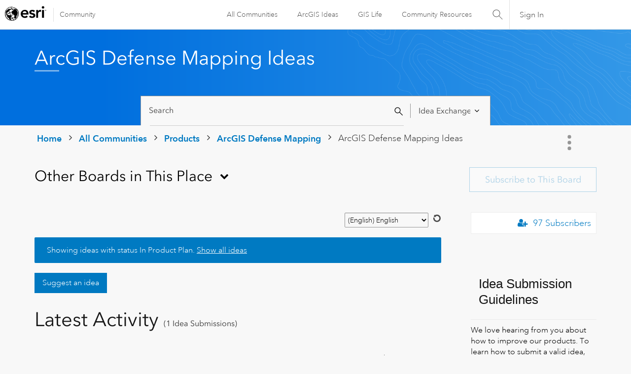

--- FILE ---
content_type: text/html; charset=UTF-8
request_url: https://community.esri.com/t5/arcgis-defense-mapping-ideas/idb-p/arcgis-defense-mapping-ideas/status-key/in-product-plan
body_size: 1871
content:
<!DOCTYPE html>
<html lang="en">
<head>
    <meta charset="utf-8">
    <meta name="viewport" content="width=device-width, initial-scale=1">
    <title></title>
    <style>
        body {
            font-family: "Arial";
        }
    </style>
    <script type="text/javascript">
    window.awsWafCookieDomainList = [];
    window.gokuProps = {
"key":"AQIDAHjcYu/GjX+QlghicBgQ/7bFaQZ+m5FKCMDnO+vTbNg96AGMf6bGuw9mDE9eyBCEMKniAAAAfjB8BgkqhkiG9w0BBwagbzBtAgEAMGgGCSqGSIb3DQEHATAeBglghkgBZQMEAS4wEQQMmnnQ9WfkpQc3fug0AgEQgDsAQF9NEt2/jo5Sc2Lxq/TmfDUwU2A472D8EU2hY1A6vahKX/mrrKco8Mbrl6Xbf4iRd1Ek87aXuadEDg==",
          "iv":"D549tAE43gAAB9As",
          "context":"eJfasbhvY3VAKHto6Pc2oWeIcCebBgg2iZy5Enx+EyBpETSBUsuBv20qoAKhURS4gk6Zz+lWwBXVZVLr5lJ+F8mzZc/WVwF9kdCPOOawukJeS8/Ftui4eMRvw00CHxWK9gjok0xRS8KBQqN2DVrYw0sErsLeokvkKewA9glFtozI8aT3N/B0aHc1cAa5mW3Wlrl9uoucvRId599KIVGflAjIibQPDexFdBUgFaIF78Ym1A6yBwyh9+i/mM1o0j2HB7dxuKNYn7+robQIENH/4/msZg4H8ycWFHOhpSzoJ6wKTypGJxZV4orPyFw6rYEVzuJ5VR13IuQKqO831SYgopyHqAZAQAr1u5wtokD9wVewI5wAvV4lUqXVrf98CB6pJdigwPa3I+uGnxyE01EfXhnlnbH+Jqca"
};
    </script>
    <script src="https://bc0439715fa6.967eb88d.us-east-2.token.awswaf.com/bc0439715fa6/dd69015656bc/4f1470dc65ad/challenge.js"></script>
</head>
<body>
    <div id="challenge-container"></div>
    <script type="text/javascript">
        AwsWafIntegration.saveReferrer();
        AwsWafIntegration.checkForceRefresh().then((forceRefresh) => {
            if (forceRefresh) {
                AwsWafIntegration.forceRefreshToken().then(() => {
                    window.location.reload(true);
                });
            } else {
                AwsWafIntegration.getToken().then(() => {
                    window.location.reload(true);
                });
            }
        });
    </script>
    <noscript>
        <h1>JavaScript is disabled</h1>
        In order to continue, we need to verify that you're not a robot.
        This requires JavaScript. Enable JavaScript and then reload the page.
    </noscript>
</body>
</html>

--- FILE ---
content_type: text/html;charset=UTF-8
request_url: https://community.esri.com/t5/arcgis-defense-mapping-ideas/idb-p/arcgis-defense-mapping-ideas/status-key/in-product-plan
body_size: 55923
content:
<!DOCTYPE html><html prefix="og: http://ogp.me/ns#" dir="ltr" lang="en" class="no-js">
	<head>
	
	<title>
	ArcGIS Defense Mapping Ideas - Esri Community
</title>
	
	
	<link rel="stylesheet" type="text/css" media="all" href="https://community.esri.com/html/@77B61CFBA90644184F218BF00DD84F5A/assets/esri-global--navigation.css" />
<script src="https://community.esri.com/html/@E538E17E485E787BF169C99B3A5D8DC1/assets/esri-global--navigation.js" type="text/javascript"></script>

    <style>      
        #lia-body .lia-top-quilt > .lia-quilt-row-header .lia-component-quilt-header > .lia-quilt-row-sub-header{
          background-image: url('https://community.esri.com/html/@97B476D524AB57963C3C67056446F243/assets/product-gradient.png');
        }  
    </style>


	
	
	
	<meta content="width=device-width, initial-scale=1.0, user-scalable=yes" name="viewport"/><meta content="2023-12-18T11:34:20-08:00" itemprop="dateModified"/><meta content="text/html; charset=UTF-8" http-equiv="Content-Type"/><link href="https://community.esri.com/t5/arcgis-defense-mapping-ideas/idb-p/arcgis-defense-mapping-ideas/status-key/in-product-plan" rel="canonical"/>
	<meta content="Esri Community" property="og:site_name"/><meta content="website" property="og:type"/><meta content="https://community.esri.com/t5/arcgis-defense-mapping-ideas/idb-p/arcgis-defense-mapping-ideas/status-key/in-product-plan" property="og:url"/><meta content="" property="og:description"/><meta content="ArcGIS Defense Mapping Ideas" property="og:title"/>
	
	
		<link class="lia-link-navigation hidden live-links" title="ArcGIS Defense Mapping Ideas Ideas" type="application/rss+xml" rel="alternate" id="link" href="/ccqpr47374/rss/board?board.id=arcgis-defense-mapping-ideas"></link>
	
		<link class="lia-link-navigation hidden live-links" title="All ArcGIS Defense Mapping Ideas posts" type="application/rss+xml" rel="alternate" id="link_0" href="/ccqpr47374/rss/boardmessages?board.id=arcgis-defense-mapping-ideas"></link>
	

	
	
	    
            	<link href="/skins/6768320/181b611a3a3f3ec9c721fec054d0d12e/esri_skin.css" rel="stylesheet" type="text/css"/>
            
	

	
	
	
	
	<!--/* Favicon Rules */-->
<link rel="apple-touch-icon-precomposed" sizes="180x180" href="https://www.esri.com/content/dam/esrisites/en-us/common/favicon/esri-favicon-180.png" />
<link rel="icon" media="(prefers-color-scheme:dark)" type="image/png" sizes="32x32" href="https://www.esri.com/content/dam/esrisites/en-us/common/favicon/esri-favicon-dark-32.png" />
<link rel="icon" media="(prefers-color-scheme:light)" type="image/png" sizes="32x32" href="https://www.esri.com/content/dam/esrisites/en-us/common/favicon/esri-favicon-light-32.png" />

<!--/* toggle light/dark mode icons */-->
<script>
window.matchMedia("(prefers-color-scheme:dark)").addListener(e=>{e.matches});const favicon=document.createElement("link");favicon.setAttribute("rel","favicon icon"),document.head.appendChild(favicon),window.matchMedia("(prefers-color-scheme:dark)").addListener(e=>{if(!e.matches)return;const t=document.querySelector('[media="(prefers-color-scheme:dark)"]');null!==t&&(favicon.setAttribute("type",t.type),favicon.setAttribute("href",t.href))}),window.matchMedia("(prefers-color-scheme:light)").addListener(e=>{if(!e.matches)return;const t=document.querySelector('[media="(prefers-color-scheme:light)"]');null!==t&&(favicon.setAttribute("type",t.type),favicon.setAttribute("href",t.href))});
</script>
<link href="https://community.esri.com/html/@70FA38AF4400390C590F20B504E969B1/assets/prism-kh.css" rel="stylesheet" type="text/css">
<script type="text/javascript" src="https://community.esri.com/html/@83FD454F52CF67CA193E4F6991DA1A1B/assets/prism-kh.js"></script>


<script language="javascript" type="text/javascript">
<!--
if("undefined"==typeof LITHIUM)var LITHIUM={};LITHIUM.Loader=function(){var d=[],a=[],b=!1,e=!1;return{onLoad:function(a){"function"===typeof a&&(!0===b?a():d.push(a))},onJsAttached:function(b){"function"===typeof b&&(!0===e?b():a.push(b))},runJsAttached:function(){e=!0;for(var b=0;b<a.length;b++)a[b]()},getOnLoadFunctions:function(){return d},setLoaded:function(){b=!0},isLoaded:function(){return b},isJsAttached:function(){return e}}}();"undefined"===typeof LITHIUM.Components&&(LITHIUM.Components={});LITHIUM.Components.render=function(d,a,b){LITHIUM.Loader.onLoad(function(){var e=LITHIUM.Components.renderUrl(d),g={type:"GET",dataType:"json"};LITHIUM.jQuery.extend(g,b||{});g.hasOwnProperty("url")||LITHIUM.jQuery.extend(g,{url:e});g.data=a;if("object"!==typeof g.data||null===g.data)g.data={};g.data.originalPageName=LITHIUM.Components.ORIGINAL_PAGE_NAME;g.data.originalPageContext=LITHIUM.Components.ORIGINAL_PAGE_CONTEXT;LITHIUM.jQuery.ajax(g)}.bind(this))};
LITHIUM.Components.renderUrl=function(d,a){var b=LITHIUM.Components.RENDER_URL;LITHIUM.jQuery.each({"component-id":d},function(a,d){b=b.replace(new RegExp("#{"+a+"}","g"),d)});"undefined"!==typeof a&&(b+="?"+LITHIUM.jQuery.param(a));return b};
LITHIUM.Components.renderInPlace=function(d,a,b,e){function g(a){var b=document.createElement("div"),d=(new Date).getTime()+Math.floor(1E7*Math.random()+1);b.setAttribute("id",d);a.parentNode.insertBefore(b,a);return d}if(e)var n=e;else!1===LITHIUM.Loader.isLoaded()&&(document.currentScript?n=g(document.currentScript):(e=document.querySelectorAll("script"),1<e.length&&(n=g(e[e.length-1]))));LITHIUM.Loader.onLoad(function(){var e=LITHIUM.jQuery,g=a||{},m=b||{},k=e("#"+n);e.extend(g,{renderedScripts:LITHIUM.RenderedScripts.toString(),
"component-id":d});e.extend(m,{success:function(a){var b=a.content;LITHIUM.AngularSupport.isAngularEnabled()&&(b=LITHIUM.AngularSupport.compile(b));k.replaceWith(b);LITHIUM.AjaxSupport.ScriptsProcessor.handleScriptEvaluation(a);(a=LITHIUM.jQuery(b).attr("id"))&&LITHIUM.jQuery("#"+a).trigger("LITHIUM:ajaxSuccess:renderInPlace",{componentId:d})},error:function(a,d,e){0===a.readyState||0===a.status?k.html(""):k.html('\x3cspan class\x3d"lia-ajax-error-text"\x3e'+b.errorMessage+"\x3c/span\x3e");k.removeClass(LITHIUM.Css.BASE_LAZY_LOAD).removeClass("lia-fa-spin")}});
k&&LITHIUM.Components.render(d,g,m)}.bind(this))};/*
 modernizr v3.3.1
 Build https://modernizr.com/download?-exiforientation-filereader-flash-setclasses-dontmin

 Copyright (c)
  Faruk Ates
  Paul Irish
  Alex Sexton
  Ryan Seddon
  Patrick Kettner
  Stu Cox
  Richard Herrera

 MIT License
 {
      "name": "EXIF Orientation",
      "property": "exiforientation",
      "tags": ["image"],
      "builderAliases": ["exif_orientation"],
      "async": true,
      "authors": ["Paul Sayre"],
      "notes": [{
        "name": "Article by Dave Perrett",
        "href": "http://recursive-design.com/blog/2012/07/28/exif-orientation-handling-is-a-ghetto/"
      },{
        "name": "Article by Calvin Hass",
        "href": "http://www.impulseadventure.com/photo/exif-orientation.html"
      }]
    }
    ! {
      "name": "Flash",
      "property": "flash",
      "tags": ["flash"],
      "polyfills": ["shumway"]
      }
      ! {
      "name": "File API",
      "property": "filereader",
      "caniuse": "fileapi",
      "notes": [{
        "name": "W3C Working Draft",
        "href": "https://www.w3.org/TR/FileAPI/"
      }],
      "tags": ["file"],
      "builderAliases": ["file_api"],
      "knownBugs": ["Will fail in Safari 5 due to its lack of support for the standards defined FileReader object"]
    }
    !*/
LITHIUM.LiModernizr=function(){(function(d,a,b){function e(h){var a=p.className,b=c._config.classPrefix||"";r&&(a=a.baseVal);c._config.enableJSClass&&(a=a.replace(new RegExp("(^|\\s)"+b+"no-js(\\s|$)"),"$1"+b+"js$2"));c._config.enableClasses&&(a+=" "+b+h.join(" "+b),r?p.className.baseVal=a:p.className=a)}function g(){return"function"!==typeof a.createElement?a.createElement(arguments[0]):r?a.createElementNS.call(a,"http://www.w3.org/2000/svg",arguments[0]):a.createElement.apply(a,arguments)}function n(){var b=
a.body;b||(b=g(r?"svg":"body"),b.fake=!0);return b}function q(a,b){if("object"==typeof a)for(var h in a)u(a,h)&&q(h,a[h]);else{a=a.toLowerCase();h=a.split(".");var l=c[h[0]];2==h.length&&(l=l[h[1]]);if("undefined"!=typeof l)return c;b="function"==typeof b?b():b;1==h.length?c[h[0]]=b:(!c[h[0]]||c[h[0]]instanceof Boolean||(c[h[0]]=new Boolean(c[h[0]])),c[h[0]][h[1]]=b);e([(b&&0!=b?"":"no-")+h.join("-")]);c._trigger(a,b)}return c}var t=[],m=[],k={_version:"3.3.1",_config:{classPrefix:"",enableClasses:!0,
enableJSClass:!0,usePrefixes:!0},_q:[],on:function(a,b){var h=this;setTimeout(function(){b(h[a])},0)},addTest:function(a,b,c){m.push({name:a,fn:b,options:c})},addAsyncTest:function(a){m.push({name:null,fn:a})}},c=function(){};c.prototype=k;c=new c;var p=a.documentElement,r="svg"===p.nodeName.toLowerCase(),u;(function(){var a={}.hasOwnProperty;u="undefined"!==typeof a&&"undefined"!==typeof a.call?function(b,h){return a.call(b,h)}:function(a,b){return b in a&&"undefined"===typeof a.constructor.prototype[b]}})();
k._l={};k.on=function(a,b){this._l[a]||(this._l[a]=[]);this._l[a].push(b);c.hasOwnProperty(a)&&setTimeout(function(){c._trigger(a,c[a])},0)};k._trigger=function(a,b){if(this._l[a]){var h=this._l[a];setTimeout(function(){var a;for(a=0;a<h.length;a++){var c=h[a];c(b)}},0);delete this._l[a]}};c._q.push(function(){k.addTest=q});c.addAsyncTest(function(){LITHIUM.Loader.onLoad(function(){var b=a.createElement("img");b.onerror=function(){q("exiforientation",!1,{aliases:["exif-orientation"]});a.body.removeChild(b)};
b.onload=function(){q("exiforientation",2!==b.width,{aliases:["exif-orientation"]});a.body.removeChild(b)};b.src="[data-uri]\x3d\x3d";
a.body&&(b.setAttribute("style","position: absolute; left: -9999;"),a.body.appendChild(b))})});c.addAsyncTest(function(){var b=function(a){p.contains(a)||p.appendChild(a)},c=function(a,b){var c=!!a;c&&(c=new Boolean(c),c.blocked="blocked"===a);q("flash",function(){return c});if(b&&f.contains(b)){for(;b.parentNode!==f;)b=b.parentNode;f.removeChild(b)}};try{var e="ActiveXObject"in d&&"Pan"in new d.ActiveXObject("ShockwaveFlash.ShockwaveFlash")}catch(v){}if(!("plugins"in navigator&&"Shockwave Flash"in
navigator.plugins||e)||r)c(!1);else{var l=g("embed"),f=n(),k;l.type="application/x-shockwave-flash";f.appendChild(l);if("Pan"in l||e){var m=function(){b(f);if(!p.contains(f))return f=a.body||f,l=g("embed"),l.type="application/x-shockwave-flash",f.appendChild(l),setTimeout(m,1E3);p.contains(l)?(k=l.style.cssText,""!==k?c("blocked",l):c(!0,l)):c("blocked");f.fake&&f.parentNode&&f.parentNode.removeChild(f)};setTimeout(m,10)}else b(f),c("blocked",l),f.fake&&f.parentNode&&f.parentNode.removeChild(f)}});
c.addTest("filereader",!!(d.File&&d.FileList&&d.FileReader));(function(){var a,b;for(b in m)if(m.hasOwnProperty(b)){var e=[];var d=m[b];if(d.name&&(e.push(d.name.toLowerCase()),d.options&&d.options.aliases&&d.options.aliases.length))for(a=0;a<d.options.aliases.length;a++)e.push(d.options.aliases[a].toLowerCase());d="function"===typeof d.fn?d.fn():d.fn;for(a=0;a<e.length;a++){var f=e[a];f=f.split(".");1===f.length?c[f[0]]=d:(!c[f[0]]||c[f[0]]instanceof Boolean||(c[f[0]]=new Boolean(c[f[0]])),c[f[0]][f[1]]=
d);t.push((d?"":"no-")+f.join("-"))}}})();e(t);delete k.addTest;delete k.addAsyncTest;for(b=0;b<c._q.length;b++)c._q[b]();LITHIUM.Modernizr=c})(window,document)}();(function(){LITHIUM.Globals=function(){var d={};return{preventGlobals:function(a){for(var b=0;b<a.length;b++){var e=a[b];e in window&&void 0!==window[e]&&(d[e]=window[e],window[e]=void 0)}},restoreGlobals:function(a){for(var b=0;b<a.length;b++){var e=a[b];d.hasOwnProperty(e)&&(window[e]=d[e])}}}}()})();(function(){function d(a,b){return a.replace(/\/+$/,"")+"/"+b}function a(a){return n.ajax({url:a,dataType:"script",cache:!0})}function b(b){var e=d(b,"core.min.js"),m=d(b,"video-plugin/main_html5.min.js"),k=d(b,"video-plugin/bit_wrapper.min.js"),c=d(b,"skin-plugin/html5-skin.min.js"),p=d(b,"skin-plugin/html5-skin.min.css");void 0===g&&(g=a(e).then(function(){return a(m)}).then(function(){return a(k)}).then(function(){return a(c)}).then(function(){var a=n.Deferred(),b=n("\x3clink/\x3e",{rel:"stylesheet",
type:"text/css",href:p}).appendTo("head");a.resolve(b);return a.promise()}));return g}function e(a,b,e,g){var c=d(a,"skin-plugin/skin.json");OO.ready(function(){var a=n.extend({},g,{onCreate:function(a){LITHIUM.OOYALA.players[b]={containerId:b,videoId:e,messageBus:a.mb};a.subscribe("playerEmbedded","liResize",function(){LITHIUM.Video(a.elementId,"playerEmbedded")})},skin:{config:c,inline:{responsive:{aspectRatio:"false"}}}});OO.Player.create(b,e,a);n(".lia-vid-container .innerWrapper").css("z-index",
"0")})}LITHIUM.OoyalaPlayer={};LITHIUM.OOYALA=LITHIUM.OOYALA||{};LITHIUM.OOYALA.players=LITHIUM.OOYALA.players||{};var g,n;LITHIUM.OoyalaPlayer.addVideo=function(a,d,g,k){LITHIUM.Loader.onLoad(function(){n=LITHIUM.jQuery;b(a).done(function(){e(a,d,g,k)})})}})();(function(d){Element.prototype.matches||(Element.prototype.matches=Element.prototype.msMatchesSelector||Element.prototype.webkitMatchesSelector);Element.prototype.closest||(Element.prototype.closest=function(a){var b=this;do{if(b.matches(a))return b;b=b.parentElement||b.parentNode}while(null!==b&&1===b.nodeType);return null})})(LITHIUM.jQuery);window.FileAPI = { jsPath: '/html/assets/js/vendor/ng-file-upload-shim/' };
LITHIUM.PrefetchData = {"Components":{},"commonResults":{}};
LITHIUM.DEBUG = false;
LITHIUM.CommunityJsonObject = {
  "Validation" : {
    "image.description" : {
      "min" : 0,
      "max" : 1000,
      "isoneof" : [ ],
      "type" : "string"
    },
    "tkb.toc_maximum_heading_level" : {
      "min" : 1,
      "max" : 6,
      "isoneof" : [ ],
      "type" : "integer"
    },
    "tkb.toc_heading_list_style" : {
      "min" : 0,
      "max" : 50,
      "isoneof" : [
        "disc",
        "circle",
        "square",
        "none"
      ],
      "type" : "string"
    },
    "blog.toc_maximum_heading_level" : {
      "min" : 1,
      "max" : 6,
      "isoneof" : [ ],
      "type" : "integer"
    },
    "tkb.toc_heading_indent" : {
      "min" : 5,
      "max" : 50,
      "isoneof" : [ ],
      "type" : "integer"
    },
    "blog.toc_heading_indent" : {
      "min" : 5,
      "max" : 50,
      "isoneof" : [ ],
      "type" : "integer"
    },
    "blog.toc_heading_list_style" : {
      "min" : 0,
      "max" : 50,
      "isoneof" : [
        "disc",
        "circle",
        "square",
        "none"
      ],
      "type" : "string"
    }
  },
  "User" : {
    "settings" : {
      "imageupload.legal_file_extensions" : "*.jpg;*.JPG;*.jpeg;*.JPEG;*.gif;*.GIF;*.png;*.PNG",
      "config.enable_avatar" : true,
      "integratedprofile.show_klout_score" : true,
      "layout.sort_view_by_last_post_date" : true,
      "layout.friendly_dates_enabled" : true,
      "profileplus.allow.anonymous.scorebox" : false,
      "tkb.message_sort_default" : "topicPublishDate",
      "layout.format_pattern_date" : "MM-dd-yyyy",
      "config.require_search_before_post" : "off",
      "isUserLinked" : false,
      "integratedprofile.cta_add_topics_dismissal_timestamp" : -1,
      "layout.message_body_image_max_size" : 1000,
      "profileplus.everyone" : false,
      "integratedprofile.cta_connect_wide_dismissal_timestamp" : -1,
      "blog.toc_maximum_heading_level" : "",
      "integratedprofile.hide_social_networks" : false,
      "blog.toc_heading_indent" : "",
      "contest.entries_per_page_num" : 20,
      "layout.messages_per_page_linear" : 15,
      "integratedprofile.cta_manage_topics_dismissal_timestamp" : -1,
      "profile.shared_profile_test_group" : false,
      "integratedprofile.cta_personalized_feed_dismissal_timestamp" : -1,
      "integratedprofile.curated_feed_size" : 10,
      "contest.one_kudo_per_contest" : false,
      "integratedprofile.enable_social_networks" : false,
      "integratedprofile.my_interests_dismissal_timestamp" : -1,
      "profile.language" : "en",
      "layout.friendly_dates_max_age_days" : 31,
      "layout.threading_order" : "thread_descending",
      "blog.toc_heading_list_style" : "disc",
      "useRecService" : false,
      "layout.module_welcome" : "At November 2025 releases of ArcGIS Pro 3.6 and ArcGIS Enterprise 12.0, ArcGIS Production Mapping and ArcGIS Defense Mapping have been consolidated into a new extension called <a href=\"https://community.esri.com/t5/arcgis-topographic-mapping/ct-p/arcgis-topographic-mapping\"><b><br>ArcGIS Topographic Mapping<\/a><\/b>.This place will be archived in May 2026. We encourage you to subscribe to the new place immediately.",
      "imageupload.max_uploaded_images_per_upload" : 100,
      "imageupload.max_uploaded_images_per_user" : 5000,
      "integratedprofile.connect_mode" : "",
      "tkb.toc_maximum_heading_level" : "2",
      "tkb.toc_heading_list_style" : "disc",
      "sharedprofile.show_hovercard_score" : true,
      "config.search_before_post_scope" : "community",
      "tkb.toc_heading_indent" : "15",
      "p13n.cta.recommendations_feed_dismissal_timestamp" : -1,
      "imageupload.max_file_size" : 20000,
      "layout.show_batch_checkboxes" : false,
      "integratedprofile.cta_connect_slim_dismissal_timestamp" : -1
    },
    "isAnonymous" : true,
    "policies" : {
      "image-upload.process-and-remove-exif-metadata" : false
    },
    "registered" : false,
    "emailRef" : "",
    "id" : -1,
    "login" : "Anonymous User"
  },
  "Server" : {
    "communityPrefix" : "/ccqpr47374",
    "nodeChangeTimeStamp" : 1769446346242,
    "tapestryPrefix" : "/t5",
    "deviceMode" : "DESKTOP",
    "responsiveDeviceMode" : "DESKTOP",
    "membershipChangeTimeStamp" : "0",
    "version" : "25.12",
    "branch" : "25.12-release",
    "showTextKeys" : false
  },
  "Config" : {
    "phase" : "prod",
    "integratedprofile.cta.reprompt.delay" : 30,
    "profileplus.tracking" : {
      "profileplus.tracking.enable" : false,
      "profileplus.tracking.click.enable" : false,
      "profileplus.tracking.impression.enable" : false
    },
    "app.revision" : "2512231126-s6f44f032fc-b18",
    "navigation.manager.community.structure.limit" : "1000"
  },
  "Activity" : {
    "Results" : [ ]
  },
  "NodeContainer" : {
    "viewHref" : "https://community.esri.com/t5/arcgis-defense-mapping/ct-p/arcgis-defense-mapping",
    "description" : "",
    "id" : "arcgis-defense-mapping",
    "shortTitle" : "ArcGIS Defense Mapping",
    "title" : "ArcGIS Defense Mapping",
    "nodeType" : "category"
  },
  "Page" : {
    "skins" : [
      "esri_skin",
      "theme_support",
      "theme_base",
      "responsive_peak"
    ],
    "authUrls" : {
      "loginUrl" : "/plugins/common/feature/oauth2sso_v2/sso_login_redirect?redirect_uri=https%3A%2F%2Fcommunity.esri.com%2Ft5%2Farcgis-defense-mapping-ideas%2Fidb-p%2Farcgis-defense-mapping-ideas%2Fstatus-key%2Fin-product-plan",
      "loginUrlNotRegistered" : "/plugins/common/feature/oauth2sso_v2/sso_login_redirect?redirectreason=notregistered&redirect_uri=https%3A%2F%2Fcommunity.esri.com%2Ft5%2Farcgis-defense-mapping-ideas%2Fidb-p%2Farcgis-defense-mapping-ideas%2Fstatus-key%2Fin-product-plan",
      "loginUrlNotRegisteredDestTpl" : "/plugins/common/feature/oauth2sso_v2/sso_login_redirect?redirectreason=notregistered&redirect_uri=%7B%7BdestUrl%7D%7D"
    },
    "name" : "IdeaExchangePage",
    "rtl" : false,
    "object" : {
      "viewHref" : "/t5/arcgis-defense-mapping-ideas/idb-p/arcgis-defense-mapping-ideas",
      "id" : "arcgis-defense-mapping-ideas",
      "page" : "IdeaExchangePage",
      "type" : "Board"
    }
  },
  "WebTracking" : {
    "Activities" : { },
    "path" : "Community:Home/Category:Products/Category:ArcGIS Defense Mapping/Board:ArcGIS Defense Mapping Ideas"
  },
  "Feedback" : {
    "targeted" : { }
  },
  "Seo" : {
    "markerEscaping" : {
      "pathElement" : {
        "prefix" : "@",
        "match" : "^[0-9][0-9]$"
      },
      "enabled" : false
    }
  },
  "TopLevelNode" : {
    "viewHref" : "https://community.esri.com/",
    "description" : "",
    "id" : "ccqpr47374",
    "shortTitle" : "Home",
    "title" : "Esri Community",
    "nodeType" : "Community"
  },
  "Community" : {
    "viewHref" : "https://community.esri.com/",
    "integratedprofile.lang_code" : "en",
    "integratedprofile.country_code" : "US",
    "id" : "ccqpr47374",
    "shortTitle" : "Home",
    "title" : "Esri Community"
  },
  "CoreNode" : {
    "conversationStyle" : "idea",
    "viewHref" : "https://community.esri.com/t5/arcgis-defense-mapping-ideas/idb-p/arcgis-defense-mapping-ideas",
    "settings" : {
      "idea.ratings.primary_type" : "kudos"
    },
    "description" : "",
    "id" : "arcgis-defense-mapping-ideas",
    "shortTitle" : "ArcGIS Defense Mapping Ideas",
    "title" : "ArcGIS Defense Mapping Ideas",
    "nodeType" : "Board",
    "ancestors" : [
      {
        "viewHref" : "https://community.esri.com/t5/arcgis-defense-mapping/ct-p/arcgis-defense-mapping",
        "description" : "",
        "id" : "arcgis-defense-mapping",
        "shortTitle" : "ArcGIS Defense Mapping",
        "title" : "ArcGIS Defense Mapping",
        "nodeType" : "category"
      },
      {
        "viewHref" : "https://community.esri.com/t5/products/ct-p/products",
        "description" : "Ask, learn, and share info about Esri software products, apps, extensions, and related tools.",
        "id" : "products",
        "shortTitle" : "Products",
        "title" : "Products",
        "nodeType" : "category"
      },
      {
        "viewHref" : "https://community.esri.com/",
        "description" : "",
        "id" : "ccqpr47374",
        "shortTitle" : "Home",
        "title" : "Esri Community",
        "nodeType" : "Community"
      }
    ]
  }
};
LITHIUM.Components.RENDER_URL = "/t5/util/componentrenderpage/component-id/#{component-id}?render_behavior=raw";
LITHIUM.Components.ORIGINAL_PAGE_NAME = 'ideas/v2_2/IdeaExchangePage';
LITHIUM.Components.ORIGINAL_PAGE_ID = 'IdeaExchangePage';
LITHIUM.Components.ORIGINAL_PAGE_CONTEXT = '[base64].';
LITHIUM.Css = {
  "BASE_DEFERRED_IMAGE" : "lia-deferred-image",
  "BASE_BUTTON" : "lia-button",
  "BASE_SPOILER_CONTAINER" : "lia-spoiler-container",
  "BASE_TABS_INACTIVE" : "lia-tabs-inactive",
  "BASE_TABS_ACTIVE" : "lia-tabs-active",
  "BASE_AJAX_REMOVE_HIGHLIGHT" : "lia-ajax-remove-highlight",
  "BASE_FEEDBACK_SCROLL_TO" : "lia-feedback-scroll-to",
  "BASE_FORM_FIELD_VALIDATING" : "lia-form-field-validating",
  "BASE_FORM_ERROR_TEXT" : "lia-form-error-text",
  "BASE_FEEDBACK_INLINE_ALERT" : "lia-panel-feedback-inline-alert",
  "BASE_BUTTON_OVERLAY" : "lia-button-overlay",
  "BASE_TABS_STANDARD" : "lia-tabs-standard",
  "BASE_AJAX_INDETERMINATE_LOADER_BAR" : "lia-ajax-indeterminate-loader-bar",
  "BASE_AJAX_SUCCESS_HIGHLIGHT" : "lia-ajax-success-highlight",
  "BASE_CONTENT" : "lia-content",
  "BASE_JS_HIDDEN" : "lia-js-hidden",
  "BASE_AJAX_LOADER_CONTENT_OVERLAY" : "lia-ajax-loader-content-overlay",
  "BASE_FORM_FIELD_SUCCESS" : "lia-form-field-success",
  "BASE_FORM_WARNING_TEXT" : "lia-form-warning-text",
  "BASE_FORM_FIELDSET_CONTENT_WRAPPER" : "lia-form-fieldset-content-wrapper",
  "BASE_AJAX_LOADER_OVERLAY_TYPE" : "lia-ajax-overlay-loader",
  "BASE_FORM_FIELD_ERROR" : "lia-form-field-error",
  "BASE_SPOILER_CONTENT" : "lia-spoiler-content",
  "BASE_FORM_SUBMITTING" : "lia-form-submitting",
  "BASE_EFFECT_HIGHLIGHT_START" : "lia-effect-highlight-start",
  "BASE_FORM_FIELD_ERROR_NO_FOCUS" : "lia-form-field-error-no-focus",
  "BASE_EFFECT_HIGHLIGHT_END" : "lia-effect-highlight-end",
  "BASE_SPOILER_LINK" : "lia-spoiler-link",
  "BASE_DISABLED" : "lia-link-disabled",
  "FACEBOOK_LOGOUT" : "lia-component-users-action-logout",
  "FACEBOOK_SWITCH_USER" : "lia-component-admin-action-switch-user",
  "BASE_FORM_FIELD_WARNING" : "lia-form-field-warning",
  "BASE_AJAX_LOADER_FEEDBACK" : "lia-ajax-loader-feedback",
  "BASE_AJAX_LOADER_OVERLAY" : "lia-ajax-loader-overlay",
  "BASE_LAZY_LOAD" : "lia-lazy-load"
};
(function() { if (!window.LITHIUM_SPOILER_CRITICAL_LOADED) { window.LITHIUM_SPOILER_CRITICAL_LOADED = true; window.LITHIUM_SPOILER_CRITICAL_HANDLER = function(e) { if (!window.LITHIUM_SPOILER_CRITICAL_LOADED) return; if (e.target.classList.contains('lia-spoiler-link')) { var container = e.target.closest('.lia-spoiler-container'); if (container) { var content = container.querySelector('.lia-spoiler-content'); if (content) { if (e.target.classList.contains('open')) { content.style.display = 'none'; e.target.classList.remove('open'); } else { content.style.display = 'block'; e.target.classList.add('open'); } } e.preventDefault(); return false; } } }; document.addEventListener('click', window.LITHIUM_SPOILER_CRITICAL_HANDLER, true); } })();
LITHIUM.noConflict = true;
LITHIUM.useCheckOnline = false;
LITHIUM.RenderedScripts = [
  "SearchForm.js",
  "AjaxSupport.js",
  "PartialRenderProxy.js",
  "jquery.iframe-transport.js",
  "jquery.hoverIntent-r6.js",
  "jquery.position-toggle-1.0.js",
  "PolyfillsAll.js",
  "OoyalaPlayer.js",
  "CustomFormValidation.js",
  "Placeholder.js",
  "ActiveCast3.js",
  "Loader.js",
  "jquery.ui.resizable.js",
  "SpoilerToggle.js",
  "ElementQueries.js",
  "jquery.viewport-1.0.js",
  "Lithium.js",
  "Namespace.js",
  "jquery.function-utils-1.0.js",
  "LiModernizr.js",
  "ValueSurveyLauncher.js",
  "CustomFormValidation.js",
  "ForceLithiumJQuery.js",
  "Sandbox.js",
  "jquery.iframe-shim-1.0.js",
  "Throttle.js",
  "prism.js",
  "CustomFormValidation.js",
  "Forms.js",
  "jquery.ui.core.js",
  "jquery.ui.mouse.js",
  "jquery.ui.draggable.js",
  "Globals.js",
  "SearchAutoCompleteToggle.js",
  "jquery.blockui.js",
  "jquery.css-data-1.0.js",
  "jquery.autocomplete.js",
  "jquery.js",
  "jquery.ajax-cache-response-1.0.js",
  "jquery.tools.tooltip-1.2.6.js",
  "Components.js",
  "jquery.appear-1.1.1.js",
  "AutoComplete.js",
  "CustomFormValidation.js",
  "jquery.placeholder-2.0.7.js",
  "jquery.effects.core.js",
  "Events.js",
  "jquery.clone-position-1.0.js",
  "jquery.json-2.6.0.js",
  "jquery.ui.widget.js",
  "jquery.tmpl-1.1.1.js",
  "DropDownMenu.js",
  "json2.js",
  "jquery.ui.position.js",
  "Tooltip.js",
  "MessageStatusesTaplet.js",
  "jquery.lithium-selector-extensions.js",
  "Cache.js",
  "jquery.scrollTo.js",
  "Video.js",
  "DataHandler.js",
  "jquery.delayToggle-1.0.js",
  "AjaxFeedback.js",
  "ElementMethods.js",
  "Link.js",
  "NoConflict.js",
  "Text.js",
  "HelpIcon.js",
  "Auth.js",
  "Dialog.js",
  "jquery.effects.slide.js",
  "ResizeSensor.js",
  "jquery.ui.dialog.js",
  "InformationBox.js",
  "jquery.fileupload.js",
  "DeferredImages.js",
  "DropDownMenuVisibilityHandler.js"
];(function(){LITHIUM.AngularSupport=function(){function g(a,c){a=a||{};for(var b in c)"[object object]"===Object.prototype.toString.call(c[b])?a[b]=g(a[b],c[b]):a[b]=c[b];return a}var d,f,b={coreModule:"li.community",coreModuleDeps:[],noConflict:!0,bootstrapElementSelector:".lia-page .min-width .lia-content",bootstrapApp:!0,debugEnabled:!1,useCsp:!0,useNg2:!1},k=function(){var a;return function(b){a||(a=document.createElement("a"));a.href=b;return a.href}}();LITHIUM.Angular={};return{preventGlobals:LITHIUM.Globals.preventGlobals,
restoreGlobals:LITHIUM.Globals.restoreGlobals,init:function(){var a=[],c=document.querySelector(b.bootstrapElementSelector);a.push(b.coreModule);b.customerModules&&0<b.customerModules.length&&a.concat(b.customerModules);b.useCsp&&(c.setAttribute("ng-csp","no-unsafe-eval"),c.setAttribute("li-common-non-bindable",""));d=LITHIUM.angular.module(b.coreModule,b.coreModuleDeps);d.config(["$locationProvider","$provide","$injector","$logProvider","$compileProvider","$qProvider","$anchorScrollProvider",function(a,
c,e,d,f,g,h){h.disableAutoScrolling();h=document.createElement("base");h.setAttribute("href",k(location));document.getElementsByTagName("head")[0].appendChild(h);window.history&&window.history.pushState&&a.html5Mode({enabled:!0,requireBase:!0,rewriteLinks:!1}).hashPrefix("!");d.debugEnabled(b.debugEnabled);f.debugInfoEnabled(b.debugEnabled);e.has("$uibModal")&&c.decorator("$uibModal",["$delegate",function(a){var b=a.open;a.open=function(a){a.backdropClass=(a.backdropClass?a.backdropClass+" ":"")+
"lia-modal-backdrop";a.windowClass=(a.windowClass?a.windowClass+" ":"")+"lia-modal-window";return b(a)};return a}]);e.has("uibDropdownConfig")&&(e.get("uibDropdownConfig").openClass="lia-dropdown-open");e.has("uibButtonConfig")&&(e.get("uibButtonConfig").activeClass="lia-link-active");g.errorOnUnhandledRejections(!1)}]);if(b.bootstrapApp)f=b.useNg2?LITHIUM.Angular.upgradeAdapter.bootstrap(c,a):LITHIUM.angular.bootstrap(c,a);else LITHIUM.Loader.onLoad(function(){f=LITHIUM.angular.element(c).injector()});
LITHIUM.Angular.app=d},compile:function(a){void 0===a&&(a=document.querySelector(b.bootstrapElementSelector));var c;if(void 0===a||""===a)return a;f.invoke(["$rootScope","$compile",function(b,d){try{var e=LITHIUM.angular.element(a)}catch(l){e=LITHIUM.angular.element("\x3cli:safe-wrapper\x3e"+a+"\x3c/li:safe-wrapper\x3e")}e.attr("li-common-non-bindable","");c=d(e)(b);b.$digest()}]);return c},isAngularEnabled:function(){return void 0!==d},updateLocationUrl:function(a,b){f.invoke(["$location","$rootScope",
"$browser",function(c,d,e){a=""===a?"?":a;c.url(a,b);d.$apply()}])},setOptions:function(a){return g(b,a)},getOptions:function(){return b},initGlobal:function(a){LITHIUM.angular=a;b.useNg2&&(LITHIUM.Angular.upgradeAdapter=new ng.upgrade.UpgradeAdapter)}}}()})();(function(){LITHIUM.ScriptLoader=function(){function d(a){a in e||(e[a]={loaded:!1});return e[a]}function f(){g.filter(function(a){return!a.loaded}).forEach(function(a){var b=!0;a.labels.forEach(function(a){!1===d(a).loaded&&(b=!1)});b&&(a.loaded=!0,a.callback())})}var e={},g=[];return{load:function(a){a.forEach(function(a){var b=document.getElementsByTagName("head")[0]||document.documentElement,c=document.createElement("script");c.src=a.url;c.async=!1;a.crossorigin&&a.integrity&&(c.setAttribute("crossorigin",
a.crossorigin),c.setAttribute("integrity",a.integrity));b.insertBefore(c,b.firstChild);d(a.label)})},setLoaded:function(a){d(a).loaded=!0;f()},ready:function(a,b){g.push({labels:a,callback:b,loaded:!1});f()}}}()})();LITHIUM.ScriptLoader.load([{"name":"lia-scripts-common-min.js","label":"common","url":"/t5/scripts/AA08540BF021B7537183AB78A7564F76/lia-scripts-common-min.js"},{"name":"lia-scripts-body-min.js","label":"body","url":"/t5/scripts/94E5765F9D033DAE195E9BF1F6ACC978/lia-scripts-body-min.js"},{"name":"lia-scripts-angularjs-min.js","label":"angularjs","url":"/t5/scripts/00A777938B56ECCE5DB9E6C80A2C3591/lia-scripts-angularjs-min.js"},{"name":"lia-scripts-angularjsModules-min.js","label":"angularjsModules","url":"/t5/scripts/99C17D50065BAE37DE5F4359D506E8EB/lia-scripts-angularjsModules-min.js"}]);
// -->
</script></head>
	<body class="lia-idea lia-primary-rating-type-kudos lia-user-status-anonymous IdeaExchangePage lia-body" id="lia-body">
	
	
	<div id="9C5-221-4" class="ServiceNodeInfoHeader">
</div>
	
	
	
	

	<div class="lia-page">
		<center>
			
				<style>
.esri-header--navigation_item:last-child .community-resources {
	padding: 10px;
    color: #828282;
    font-weight: 500;
}
.esri-header--navigation_item:last-child .tab {
    display: -webkit-box;
    display: -webkit-flex;
    display: -moz-flex;
    display: -ms-flexbox;
    display: flex;
    -webkit-box-direction: normal;
    -webkit-box-orient: vertical;
    -webkit-flex-direction: column;
    -moz-flex-direction: column;
    -ms-flex-direction: column;
    flex-direction: column;
    -webkit-flex-wrap: wrap;
    -moz-flex-wrap: wrap;
    -ms-flex-wrap: wrap;
    flex-wrap: wrap;
    max-height: 280px;
}
#lia-body .lia-page .esri-wrapper .tab a:hover {
    color: #828282;
	text-decoration: none;
}
#lia-body .lia-page .esri-wrapper .tab a:hover:after {
    transition: opacity .25s,transform .25s;
    font-size: 16px;
    text-align: left;
    content: "\2192";
    vertical-align: top;
    padding-left: 9px;
    color: #0079c1;
}
</style>

<div class="esri-wrapper">
    <div class="esri-header">
        <button class="esri-header--mobile">
          <svg class="esri-header--mobile_toggle">
            <path d="M21 6H3V5h18zm0 6H3v1h18zm0 7H3v1h18z"></path>
          </svg>
        </button>
  
        <div class="esri-header--brand">
		<!-- ESRI-418 -->
<a href="https://www.esri.com/en-us/home" target='_blank'>
          <svg class="esri-header--brand_logo" width="84" height="30" viewBox="0 0 84 30" class="esri-header-brand-image" alt="">
            <path d="M77.277.5c-1.48 0-2.554 1.175-2.554 2.488 0 1.314 1.074 2.49 2.554 2.49 1.48 0 2.622-1.071 2.622-2.49C79.899 1.572 78.756.5 77.277.5zm-1.913 23.426h3.891V8.353h-3.891v15.573zM40.515 7.965c-4.702 0-8.465 3.275-8.465 8.174 0 4.898 3.763 8.177 8.465 8.177 2.146 0 4.165-.667 5.852-2.31l-2.457-2.457c-.916.964-2.093 1.651-3.78 1.651-2.175 0-3.927-1.397-4.188-3.698h11.875v-1.07c0-5.42-2.95-8.467-7.302-8.467zm-4.573 6.617c.293-2.24 1.721-3.7 4.023-3.7 2.434 0 3.926 1.43 3.96 3.7h-7.983zm17.305-1.849c0-1.169 1.233-1.655 2.273-1.655 1.32 0 2.292.547 3.037 1.577l2.476-2.474c-1.282-1.6-3.407-2.216-5.418-2.216-3.147 0-6.262 1.555-6.262 5.028 0 5.938 8.403 3.406 8.403 6.617 0 1.233-1.46 1.784-2.595 1.784-1.65 0-2.687-.806-3.69-1.905l-2.515 2.514c1.58 1.711 3.62 2.313 5.978 2.313 3.179 0 6.717-1.299 6.717-4.998 0-6.067-8.404-3.795-8.404-6.585zm14.15-1.916h-.062V8.353h-3.892v15.573h3.892v-8.34c0-.842.518-3.925 4.185-3.925.564 0 1.127.112 1.718.253l.152-3.726c-.45-.127-.901-.223-1.382-.223-2.046 0-3.766 1.07-4.61 2.852zM14.683 2.766c-1.217-.037-1.932.12-2.651.26-.216-.056-.62.003-.643.472 0 .252.08.447.24.562.159.114 1.493 1.1 2.473 2.142-.47.052-.98.138-1.504.246-.585-1.264-2.465-.114-3.714-.064-.146.006-.286.025-.431.035-.137-1.056-.235-2.15-.21-2.92 1.618-.917 4.748-1.593 6.874-1.626l.373-.01c.312-.003.337-.251.043-.291-2.641-.361-4.929.173-7.279 1.145C5.808 3.748 2.696 6.12.8 10.596c-.444 1.247-2.219 7.195.935 12.3 2.56 4.142 5.855 6.113 9.887 6.676 4.024.561 6.207.075 8.752-1.055 5.951-2.642 10.496-12.559 5.95-19.747-1.794-3.319-6.495-6.229-11.641-6.004zm-2.259 4.647a17.754 17.754 0 0 1 2.362-.368 15.741 15.741 0 0 1 1.748 2.54c-.805.39-1.878.688-2.315 1.312-.181.26-.226.613-.232.995a23.59 23.59 0 0 0-3.877 1.286c-.453-1.332-.85-2.66-1.124-3.842 1.296-1.237 2.813-1.438 3.438-1.923zm6.61 15.88c-.354.038-.706.083-1.016.13-.77.121-1.762.379-2.685.723-.53-.843-1.95-2.891-2.667-4.437 1.442-.709 3.457-1.303 5.775-1.444.19.33.4.66.69.956.757.774-.44 1.883-.096 4.072zm-8.603-9.14c1.12-.53 2.3-.968 3.56-1.286-.008.333-.045.649-.182.903-.196.366-.106 1.428.134 1.775.755 1.099 2.008.488 2.951.883.433.181.721.482.964.84-1.974.124-3.91.584-5.706 1.41-.923-1.96-1.72-4.524-1.72-4.524zm.832 4.938c-.07.033-.145.074-.217.11a40.803 40.803 0 0 0-3.256-.78c-.995-.204-1.031-.15-2.151.175-.16.046-.313.088-.462.133a36.17 36.17 0 0 1-.445-1.202c1.436-1.106 2.884-2.034 4.821-2.985.5 1.491 1.215 3.483 1.71 4.549zm.768 4.528c.293-.765.521-1.331.605-1.89.569.958 1.248 2 1.774 2.815-.819.397-1.772 1.01-2.672 1.685.062-1.037.083-2.064.293-2.61zm5.334-14.636c-.01.014-.028.026-.04.04a23.057 23.057 0 0 0-1.376-2.111c1.007-.061 2.246-.008 3.374.108-1.014.363-1.461 1.254-1.958 1.963zm-9.028 1.094c.019-.026.039-.047.057-.072.234 1.182.513 2.16.886 3.518-1.402.618-3.881 2.148-4.976 2.972-.198-.502-.404-1.214-.589-1.946.249-.737.758-1.254 1.476-1.325 1.228-.123 2.28-1.95 3.146-3.147zm-5.41-1.784C4.24 6.455 6.023 4.666 7.65 3.773c-.016.4.086 1.567.218 2.693-.57.057-1.134.128-1.692.211a12.084 12.084 0 0 0-3.115 4.088c-.117-1.054-.178-1.933-.133-2.472zM2.07 9.731s.062 1.06.113 1.833c0 0-.781.886-1.18 1.59.159-1.443.498-2.187 1.067-3.423zm7.664 18.356C5.688 26.82 2.69 23.41 1.62 19.834a17.475 17.475 0 0 1-.651-6.473c.056.01.186.072.38.017.135-.093.616-.43.957-.728l.018.131c-.23.87-.371 1.775-.4 2.71.37.39.804 1.038 1.286 1.707-.31.23-.905.641-1.045.741-.41.292-.406.753-.114 1.015.161.144.492.084.613-.01.358-.285.656-.513 1.066-.77.15.393.292.748.43 1.086-.175.188-.3.436-.342.798-.135 1.172.979 2.092 1.918 2.36.035.01.06.014.094.023.05.076.095.147.148.224-.487.378-.82.765-1.049 1.063-.132.172-.28.43-.16.481.123.05.535 0 .719-.034.466-.09.826-.606 1.148-.796.387.534 1.017 1.22 1.672 1.88.029.12.055.246.088.351.125.403.293.804.495 1.196.471.22.962.402 1.464.561a8.344 8.344 0 0 0-.622.72zm.989.313c.155-.203.312-.454.505-.626.468.31.969.665 1.368.894-.615-.07-1.337-.085-1.873-.268zm3.113.31s-1.604-1.062-2.009-1.471c.803-.667 2.102-1.459 3.128-1.889.402.63 1.727 2.507 2.258 3.112-.963.168-2.31.294-3.377.248zM20.54 27.2c-.286.189-1.664.814-2.204.988a23.43 23.43 0 0 1-2.44-3.202c.844-.354 2.143-.67 3.346-.82.109.342.25.704.444 1.094.19.382.411.662.649.853.085-.053.164-.115.248-.17-.006.42-.018.846-.043 1.257zm-.33-21.477c-.27-.172-.607-.108-.467.193.053.117.259.314.427.512-.986-.272-3.608-.479-4.856-.364-.815-.916-1.744-2.028-2.861-2.765 4.999-.311 9.49 1.756 11.473 4.186-.661-.344-2.087-.834-2.667-.963-.313-.319-.708-.58-1.05-.8zm1.094 21.065c.023-.407.04-.922.053-1.396.487-.378.946-.79 1.37-1.238.547.063 1.094.156 1.427.24-.74.936-1.762 1.716-2.85 2.394zm3.825-3.724c-.12.253-.428.688-.633.894-.312-.126-.781-.258-1.272-.375.078-.094.163-.182.24-.279.268-1.796-.338-2.37.42-4.014l.172-.371c.418.118.812.247 1.153.386.043.616.04 2.728-.08 3.759zm-.708-4.917c.196-.407.412-.84.645-1.27.061.547.105 1.08.131 1.563a9.256 9.256 0 0 0-.776-.293zm2.218 1.126l-.194.756c-.137.515-.593 1.732-.832 2.223.091-.663.171-2.384.148-2.73.16.049.502-.147.559-.341.057-.195-.564-.495-.564-.495a20.742 20.742 0 0 0-.172-2.7c.142-.23.286-.452.434-.655a12.082 12.082 0 0 0-.186-1.575c.125.041.24.074.323.075.283.004.282-.19.192-.298-.058-.07-.328-.238-.643-.42a12.02 12.02 0 0 0-2.78-5.32c.533.202 1.214.48 1.754.774.41.516 1.585 1.675 2.212 4.92.564 2.922-.06 5.143-.251 5.786zM80.886 8.597v-.24h1.218v.24h-.468v1.191h-.283V8.597h-.467zm1.87-.24l.365 1.025.368-1.024h.406v1.43h-.262V8.634l-.396 1.154h-.229l-.4-1.154v1.154h-.261v-1.43h.409z"></path>
          </svg>
</a>
          <a class="esri-header--brand_link" href="/">Community</a>
        </div>
  
        <div class="esri-header--navigation" data-active="false">
          <ul class="esri-header--navigation_items">
            <li class="esri-header--navigation_item">
              <a id="communities_dropdown" class="esri-header--navigation_link" href="/t5/custom/page/page-id/Communities">All Communities</a>
              <div id="communities_dropdown_wrapper" class="hidden">
<div id="dropdown_inner">
    <div class="communities-tabs">
          <div class="tab" data-attrib-tab="products">Products
            <div id="links_wrapper">
              <div class="link-container hidden" id="products">
                  <a href="/t5/arcgis-pro/ct-p/arcgis-pro" title="ArcGIS Pro">ArcGIS Pro</a>
                  <a href="/t5/arcgis-survey123/ct-p/arcgis-survey123" title="ArcGIS Survey123">ArcGIS Survey123</a>
                  <a href="/t5/arcgis-online/ct-p/arcgis-online" title="ArcGIS Online">ArcGIS Online</a>
                  <a href="/t5/arcgis-enterprise/ct-p/arcgis-enterprise" title="ArcGIS Enterprise">ArcGIS Enterprise</a>
                  <a href="/t5/data-management/ct-p/data-management" title="Data Management">Data Management</a>
                  <a href="/t5/arcgis-experience-builder/ct-p/arcgis-experience-builder" title="ArcGIS Experience Builder">ArcGIS Experience Builder</a>
                  <a href="/t5/geoprocessing/ct-p/geoprocessing" title="Geoprocessing">Geoprocessing</a>
                  <a href="/t5/arcgis-web-appbuilder/ct-p/arcgis-web-appbuilder" title="ArcGIS Web AppBuilder">ArcGIS Web AppBuilder</a>
                  <a href="/t5/arcgis-field-maps/ct-p/arcgis-field-maps" title="ArcGIS Field Maps">ArcGIS Field Maps</a>
                  <a href="/t5/arcgis-dashboards/ct-p/arcgis-dashboards" title="ArcGIS Dashboards">ArcGIS Dashboards</a>
                  <a href="/t5/arcgis-storymaps/ct-p/arcgis-storymaps" title="ArcGIS StoryMaps">ArcGIS StoryMaps</a>
                  <a href="/t5/products/ct-p/products" title="Products" style="font-weight: 500;" >All Products Communities</a>
              </div>
            </div>
          </div>
          <div class="tab" data-attrib-tab="industries">Industries
            <div id="links_wrapper">
              <div class="link-container hidden" id="industries">
                  <a href="/t5/education/ct-p/education" title="Education">Education</a>
                  <a href="/t5/water-resources/ct-p/water-resources" title="Water Resources">Water Resources</a>
                  <a href="/t5/state-local-government/ct-p/state-and-local-government" title="State &amp; Local Government">State &amp; Local Government</a>
                  <a href="/t5/transportation/ct-p/transportation" title="Transportation">Transportation</a>
                  <a href="/t5/gas-and-pipeline/ct-p/gas-and-pipeline" title="Gas and Pipeline">Gas and Pipeline</a>
                  <a href="/t5/water-utilities/ct-p/water-utilities" title="Water Utilities">Water Utilities</a>
                  <a href="/t5/imagery-and-remote-sensing-insights-iris-cop/ct-p/imagery-and-remote-sensing-cop" title="Imagery and Remote Sensing Insights (IRIS) COP">Imagery and Remote Sensing Insights (IRIS) COP</a>
                  <a href="/t5/roads-and-highways/ct-p/roads-and-highways" title="Roads and Highways">Roads and Highways</a>
                  <a href="/t5/natural-resources/ct-p/natural-resources" title="Natural Resources">Natural Resources</a>
                  <a href="/t5/telecommunications/ct-p/telecommunications" title="Telecommunications">Telecommunications</a>
                  <a href="/t5/electric/ct-p/electric" title="Electric">Electric</a>
                  <a href="/t5/industries/ct-p/industries" title="Industries" style="font-weight: 500;" >All Industries Communities</a>
              </div>
            </div>
          </div>
          <div class="tab" data-attrib-tab="developers">Developers
            <div id="links_wrapper">
              <div class="link-container hidden" id="developers">
                  <a href="/t5/python/ct-p/python" title="Python">Python</a>
                  <a href="/t5/arcgis-maps-sdk-for-javascript/ct-p/arcgis-api-for-javascript" title="ArcGIS Maps SDK for JavaScript">JavaScript Maps SDK</a>
                  <a href="/t5/arcgis-maps-sdks-for-native-apps/ct-p/arcgis-runtime-sdks" title="ArcGIS Maps SDKs for Native Apps">Native Maps SDKs</a>
                  <a href="/t5/arcgis-api-for-python/ct-p/arcgis-api-for-python" title="ArcGIS API for Python">ArcGIS API for Python</a>
                  <a href="/t5/arcgis-pro-sdk/ct-p/arcgis-pro-sdk" title="ArcGIS Pro SDK">ArcGIS Pro SDK</a>
                  <a href="/t5/arcobjects-sdk/ct-p/arcobjects-sdk" title="ArcObjects SDK">ArcObjects SDK</a>
                  <a href="/t5/developers-general/ct-p/developers-general" title="Developers - General">Developers - General</a>
                  <a href="/t5/arcgis-rest-apis-and-services/ct-p/arcgis-rest-api" title="ArcGIS REST APIs and Services">ArcGIS REST APIs and Services</a>
                  <a href="/t5/arcgis-online-developers/ct-p/arcgis-online-developers" title="ArcGIS Online Developers">ArcGIS Online Developers</a>
                  <a href="/t5/arcgis-maps-sdks-for-game-engines/ct-p/arcgis-maps-sdks" title="ArcGIS Maps SDKs for Game Engines">Game Engine Maps SDKs</a>
                  <a href="/t5/file-geodatabase-api/ct-p/file-geodatabase-api" title="File Geodatabase API">File Geodatabase API</a>
                  <a href="/t5/developers/ct-p/developers" title="Developers" style="font-weight: 500;" >All Developers Communities</a>
              </div>
            </div>
          </div>
          <div class="tab" data-attrib-tab="worldwide">Global
            <div id="links_wrapper">
              <div class="link-container hidden" id="worldwide">
                  <a href="/t5/comunidad-esri-colombia-ecuador-panam%C3%A1/ct-p/comunidad-esri-colombia-ecuador-panama" title="Comunidad Esri Colombia - Ecuador - Panamá">Comunidad Esri Colombia - Ecuador - Panamá</a>
                  <a href="/t5/arcgis-%E9%96%8B%E7%99%BA%E8%80%85%E3%82%B3%E3%83%9F%E3%83%A5%E3%83%8B%E3%83%86%E3%82%A3/ct-p/arcgis-japanese-developer-community" title="ArcGIS 開発者コミュニティ">ArcGIS 開発者コミュニティ</a>
                  <a href="/t5/czech-gis/ct-p/czech-gis" title="Czech GIS">Czech GIS</a>
                  <a href="/t5/europe/ct-p/europe" title="Europe">Europe</a>
                  <a href="/t5/asia-pacific/ct-p/asia-pacific" title="Asia Pacific">Asia Pacific</a>
                  <a href="/t5/americas/ct-p/americas" title="Americas">Americas</a>
                  <a href="/t5/arcnesia/ct-p/arcnesia" title="ArcNesia">ArcNesia</a>
                  <a href="/t5/comunidad-geotec/ct-p/comunidad-geotec" title="Comunidad GEOTEC">Comunidad GEOTEC</a>
                  <a href="/t5/esri-india/ct-p/esri-india" title="Esri India">Esri India</a>
                  <a href="/t5/geodev-germany/ct-p/geodev-germany" title="GeoDev Germany">GeoDev Germany</a>
                  <a href="/t5/arcgis-content-esri-nederland/ct-p/arcgis-content-esri-nederland" title="ArcGIS Content - Esri Nederland">ArcGIS Content - Esri Nederland</a>
                  <a href="/t5/global/ct-p/worldwide" title="Global" style="font-weight: 500;" >All Global Communities</a>
              </div>
            </div>
          </div>
      <div class="tab" data-attrib-tab="communities">All Communities
        <div id="links_wrapper">
          <div class="link-container hidden" id="communities">
                  <a href="/t5/developers/ct-p/developers" title="Developers">Developers</a>
                  <a href="/t5/products/ct-p/products" title="Products">Products</a>
                  <a href="/t5/user-groups/ct-p/user-groups" title="User Groups">User Groups</a>
                  <a href="/t5/industries/ct-p/industries" title="Industries">Industries</a>
                  <a href="/t5/services/ct-p/services" title="Services">Services</a>
                  <a href="/t5/community-resources/ct-p/community-basics" title="Community Resources">Community Resources</a>
                  <a href="/t5/global/ct-p/worldwide" title="Global">Global</a>
                  <a href="/t5/events/ct-p/events" title="Events">Events</a>
                  <a href="/t5/networks/ct-p/networks" title="Networks">Networks</a>
                  <a href="/t5/learning/ct-p/learning" title="Learning">Learning</a>
                  <a href="/t5/arcgis-topics/ct-p/arcgis-topics" title="ArcGIS Topics">ArcGIS Topics</a>
            <a href="/t5/custom/page/page-id/Communities" style="font-weight: 500;" title="communities">View All Communities</a>
          </div>
      </div>
    </div>
    
  </div>              </div>
            </li>
            <li class="esri-header--navigation_item">
              <a class="esri-header--navigation_link" id="arcgis_ideas" href="/t5/custom/page/page-id/arcgis-ideas">ArcGIS Ideas</a>
            </li>
            <li class="esri-header--navigation_item">
              <a class="esri-header--navigation_link" id="gis_life" href="/t5/gis-life/ct-p/gis-life">GIS Life</a>
            </li>
            <li class="esri-header--navigation_item">
              <a class="esri-header--navigation_link" id="community_basics_dropdown" href="/t5/community-basics/ct-p/community-basics">Community Resources</a>
                <div id="community_basics_dropdown_wrapper" class="hidden">
<div id="dropdown_inner">
  <div id="links_wrapper">
                <div class="tab" data-attrib-tab="board:community-help-docs">
                    <a class ="community-help-docs" href = "/t5/community-help-documents/tkb-p/community-help-docs"> Community Help Documents </a>
                </div>
                <div class="tab" data-attrib-tab="board:community-blog">
                    <a class ="community-blog" href = "/t5/community-blog/bg-p/community-blog"> Community Blog </a>
                </div>
                <div class="tab" data-attrib-tab="board:community-feedback">
                    <a class ="community-feedback" href = "/t5/community-feedback/bd-p/community-feedback"> Community Feedback </a>
                </div>
                <div class="tab" data-attrib-tab="board:member-introductions-board">
                    <a class ="member-introductions-board" href = "/t5/member-introductions/bd-p/member-introductions-board"> Member Introductions </a>
                </div>
  </div>
</div>				  	<div class="tab active" data-attrib-tab="board:community-resources">
						<a class="community-resources" href="/t5/community-basics/ct-p/community-basics"> All Community Resources </a>
					</div>
                </div>

            </li>
          </ul>
        </div>
  
        <div class="esri-header--search close" id="search-btn">
          <svg class="esri-header--search_icon"><path d="M21.995 21.288l-6.855-6.855a7.517 7.517 0 1 0-.707.707l6.855 6.855zm-17.092-7.19a6.501 6.501 0 1 1 9.6-.45l-.854.855a6.501 6.501 0 0 1-8.746-.405z"></path></svg>
        </div>
  
        <div class="esri-header--signin">
<a class="lia-link-navigation login-link lia-authentication-link lia-component-users-action-login" rel="nofollow" id="loginPageV2_a319abf0fb27" href="/plugins/common/feature/oauth2sso_v2/sso_login_redirect?redirect_uri=https%3A%2F%2Fcommunity.esri.com%2Ft5%2Farcgis-defense-mapping-ideas%2Fidb-p%2Farcgis-defense-mapping-ideas%2Fstatus-key%2Fin-product-plan">Sign In</a>          <div class="lia-hidden-phone lia-hidden-tablet">
          </div>
          <div class="lia-hidden-phone lia-hidden-tablet">
          </div>
        </div>
    </div>
  </div>
  <div class = "dropdown-search" id="dropdown-search" style="display: none;" >
<div id="lia-searchformV32_a319abfe78b9" class="SearchForm lia-search-form-wrapper lia-mode-default lia-component-common-widget-search-form">
	

	
		<div class="lia-inline-ajax-feedback">
			<div class="AjaxFeedback" id="ajaxfeedback_a319abfe78b9"></div>
			
	

	

		</div>

	

	
		<div id="searchautocompletetoggle_a319abfe78b9">	
	
		

	
		<div class="lia-inline-ajax-feedback">
			<div class="AjaxFeedback" id="ajaxfeedback_a319abfe78b9_0"></div>
			
	

	

		</div>

	

	
			
            <form enctype="multipart/form-data" class="lia-form lia-form-inline SearchForm" action="https://community.esri.com/t5/ideas/v2_2/ideaexchangepage.searchformv32.form.form" method="post" id="form_a319abfe78b9" name="form_a319abfe78b9"><div class="t-invisible"><input value="blog-id/arcgis-defense-mapping-ideas/status-key/in-product-plan" name="t:ac" type="hidden"></input><input value="search/contributions/page" name="t:cp" type="hidden"></input><input value="[base64]." name="lia-form-context" type="hidden"></input><input value="IdeaExchangePage:blog-id/arcgis-defense-mapping-ideas/status-key/in-product-plan:searchformv32.form:" name="liaFormContentKey" type="hidden"></input><input value="yDZKQFNI0U/sd9X4pbUemqvQQZw=:H4sIAAAAAAAAALWSzUrDQBSFr4Wuigiib6DbiajdqAhFUISqweBaZibTNJpk4sxNEzc+ik8gvkQX7nwHH8CtKxfmzxJbwaTUVZhzw/nOmblP79COD+FAC6r40OAyQOWyCF0ZaMOkjtgrJgOp/NHONtER810sP9nfIkGtoCuVQ2hI+VAQpKHQqO67hEslPJcRRrUgPZaKlOOxKzx7wxIYhZtX487b+stnC5b60MnZ0junvkBY7d/QETU8GjiGlUYKnP0kRFguwEcFeAHBe02Dm0pyobWV+Wid0sbP9u7g4/G1BZCE8QWc1U3kpzapWoqZ+S+SvoMHgPQ+ypGVj/IoC2dlqHZ8CWZdV7xljUqszZa43voPYNHkFE7qGkdaqKrl1Pm7wEqmV59gcYjGkQOJP25h6jyJnOlzRv4DUURusIWhknbEsWo5K002vhzNufG1WHmDLwdzh8gDBQAA" name="t:formdata" type="hidden"></input></div>
	
	

	

	

	
		<div class="lia-inline-ajax-feedback">
			<div class="AjaxFeedback" id="feedback_a319abfe78b9"></div>
			
	

	

		</div>

	

	

	

	


	
	<input value="DoWb34ZRhNHFSv5JC0ewnTOwKDCzwOCw3rEJYoxBt6A." name="lia-action-token" type="hidden"></input>
	
	<input value="form_a319abfe78b9" id="form_UIDform_a319abfe78b9" name="form_UID" type="hidden"></input>
	<input value="" id="form_instance_keyform_a319abfe78b9" name="form_instance_key" type="hidden"></input>
	
                

                
                    
                

                <span class="lia-search-input-wrapper">
                    <span class="lia-search-input-field">
                        <span class="lia-button-wrapper lia-button-wrapper-secondary lia-button-wrapper-searchForm-action"><input value="searchForm" name="submitContextX" type="hidden"></input><input class="lia-button lia-button-secondary lia-button-searchForm-action" value="Search" id="submitContext_a319abfe78b9" name="submitContext" type="submit"></input></span>

                        <input placeholder="Search" aria-label="Search" title="Search" class="lia-form-type-text lia-autocomplete-input search-input lia-search-input-message" value="" id="messageSearchField_a319abfe78b9_0" name="messageSearchField" type="text"></input>
                        <input placeholder="Search" aria-label="Search" title="Search" class="lia-form-type-text lia-autocomplete-input search-input lia-search-input-tkb-article lia-js-hidden" value="" id="messageSearchField_a319abfe78b9_1" name="messageSearchField_0" type="text"></input>
                        

	
		<input placeholder="Search all members" ng-non-bindable="" title="Enter a user name or rank" class="lia-form-type-text UserSearchField lia-search-input-user search-input lia-js-hidden lia-autocomplete-input" aria-label="Enter a user name or rank" value="" id="userSearchField_a319abfe78b9" name="userSearchField" type="text"></input>
	

	


                        <input placeholder="Enter a keyword to search within the private messages" title="Enter a search word" class="lia-form-type-text NoteSearchField lia-search-input-note search-input lia-js-hidden lia-autocomplete-input" aria-label="Enter a search word" value="" id="noteSearchField_a319abfe78b9_0" name="noteSearchField" type="text"></input>
						<input title="Enter a search word" class="lia-form-type-text ProductSearchField lia-search-input-product search-input lia-js-hidden lia-autocomplete-input" aria-label="Enter a search word" value="" id="productSearchField_a319abfe78b9" name="productSearchField" type="text"></input>
                        <input class="lia-as-search-action-id" name="as-search-action-id" type="hidden"></input>
                    </span>
                </span>
                
                    <span id="clearSearchButton_a319abfe78b9" role="button" tabindex="0" title="Clear" class="lia-clear-field lia-js-hidden" aria-label="Clear the search input"></span>
                

                <span class="lia-cancel-search">cancel</span>

                
            
</form>
		
			<div class="search-autocomplete-toggle-link lia-js-hidden">
				<span>
					<a class="lia-link-navigation auto-complete-toggle-on lia-link-ticket-post-action lia-component-search-action-enable-auto-complete" data-lia-action-token="MRcpXxPv8bnt25rHdi02CwZS3OnvckVuq7QXDeDJl7I." rel="nofollow" id="enableAutoComplete_a319abfe78b9" href="https://community.esri.com/t5/ideas/v2_2/ideaexchangepage.enableautocomplete:enableautocomplete?t:ac=blog-id/arcgis-defense-mapping-ideas/status-key/in-product-plan&amp;t:cp=action/contributions/searchactions">Turn on suggestions</a>					
					<span class="HelpIcon">
	<a class="lia-link-navigation help-icon lia-tooltip-trigger" role="button" aria-label="Help Icon" id="link_a319abfe78b9" href="#"><span class="lia-img-icon-help lia-fa-icon lia-fa-help lia-fa" alt="Auto-suggest helps you quickly narrow down your search results by suggesting possible matches as you type." aria-label="Help Icon" role="img" id="display_a319abfe78b9"></span></a><div role="alertdialog" class="lia-content lia-tooltip-pos-bottom-left lia-panel-tooltip-wrapper" id="link_a319abfe78b9_0-tooltip-element"><div class="lia-tooltip-arrow"></div><div class="lia-panel-tooltip"><div class="content">Auto-suggest helps you quickly narrow down your search results by suggesting possible matches as you type.</div></div></div>
</span>
				</span>
			</div>
		

	

	

	
	
	
</div>
		
	<div class="spell-check-showing-result">
		Showing results for <span class="lia-link-navigation show-results-for-link lia-link-disabled" aria-disabled="true" id="showingResult_a319abfe78b9"></span>
		
			<a class="lia-link-navigation more-synonym-search-results-for-link" rel="nofollow" id="showingMoreResult_a319abfe78b9" href="#"></a>
			<span class="all-results-for-synonym-search"> </span>
		

	</div>
	<div>
		
			<span class="synonym-search-instead lia-js-hidden">
				Show <a class="lia-link-navigation synonym-search-instead-for-link" rel="nofollow" id="synonymSearchInstead_a319abfe78b9" href="#"></a> only 
			</span>
			<span class="spell-check-and-synonym-search-instead lia-js-hidden"> | </span>
		
		<span class="spell-check-search-instead">
			Search instead for <a class="lia-link-navigation search-instead-for-link" rel="nofollow" id="searchInstead_a319abfe78b9" href="#"></a>
		</span>

	</div>
	<div class="spell-check-do-you-mean lia-component-search-widget-spellcheck">
		Did you mean: <a class="lia-link-navigation do-you-mean-link" rel="nofollow" id="doYouMean_a319abfe78b9" href="#"></a>
	</div>

	

	

	


	
</div>      <div class="close-search">Cancel</div>
    </div>

					
	
	<div class="MinimumWidthContainer">
		<div class="min-width-wrapper">
			<div class="min-width">		
				
						<div class="lia-content">
                            
							
							
							
		
	<div class="lia-quilt lia-quilt-idea-exchange-page lia-quilt-layout-two-column-main-side lia-top-quilt">
	<div class="lia-quilt-row lia-quilt-row-header">
		<div class="lia-quilt-column lia-quilt-column-24 lia-quilt-column-single lia-quilt-column-common-header">
			<div class="lia-quilt-column-alley lia-quilt-column-alley-single">
	
		
			<div class="lia-quilt lia-quilt-header lia-quilt-layout-header lia-component-quilt-header">
	<div class="lia-quilt-row lia-quilt-row-main-header">
		<div class="lia-quilt-column lia-quilt-column-20 lia-quilt-column-left lia-quilt-column-header-left">
			<div class="lia-quilt-column-alley lia-quilt-column-alley-left lia-mark-empty">
	
		
			
		
	
	
</div>
		</div><div class="lia-quilt-column lia-quilt-column-04 lia-quilt-column-right lia-quilt-column-header-right lia-mark-empty">
			
		</div>
	</div><div class="lia-quilt-row lia-quilt-row-sub-header">
		<div class="lia-quilt-column lia-quilt-column-24 lia-quilt-column-single lia-quilt-column-sub-header-main">
			<div class="lia-quilt-column-alley lia-quilt-column-alley-single">
	
		
			<h1 class="PageTitle lia-component-common-widget-page-title"><span class="lia-link-navigation lia-link-disabled" aria-disabled="true" id="link_1">ArcGIS Defense Mapping Ideas</span></h1>
		
			  <div class="node-description">  
  	<div class="rectangle"></div>
        <p></p>
   </div>

		
			<div class="lia-quilt lia-quilt-header-page-ics lia-quilt-layout-one-column lia-component-quilt-header-page-ics">
	<div class="lia-quilt-row lia-quilt-row-header">
		<div class="lia-quilt-column lia-quilt-column-24 lia-quilt-column-single lia-quilt-column-common-header lia-mark-empty">
			
		</div>
	</div><div class="lia-quilt-row lia-quilt-row-main">
		<div class="lia-quilt-column lia-quilt-column-24 lia-quilt-column-single lia-quilt-column-main-content">
			<div class="lia-quilt-column-alley lia-quilt-column-alley-single lia-mark-empty">
	
		
			
		
	
	
</div>
		</div>
	</div><div class="lia-quilt-row lia-quilt-row-footer">
		<div class="lia-quilt-column lia-quilt-column-24 lia-quilt-column-single lia-quilt-column-common-footer lia-mark-empty">
			
		</div>
	</div>
</div>
		
			<div id="lia-searchformV32" class="SearchForm lia-search-form-wrapper lia-mode-default lia-component-common-widget-search-form">
	

	
		<div class="lia-inline-ajax-feedback">
			<div class="AjaxFeedback" id="ajaxfeedback"></div>
			
	

	

		</div>

	

	
		<div id="searchautocompletetoggle">	
	
		

	
		<div class="lia-inline-ajax-feedback">
			<div class="AjaxFeedback" id="ajaxfeedback_0"></div>
			
	

	

		</div>

	

	
			
            <form enctype="multipart/form-data" class="lia-form lia-form-inline SearchForm" action="https://community.esri.com/t5/ideas/v2_2/ideaexchangepage.searchformv32.form.form" method="post" id="form" name="form"><div class="t-invisible"><input value="blog-id/arcgis-defense-mapping-ideas/status-key/in-product-plan" name="t:ac" type="hidden"></input><input value="search/contributions/page" name="t:cp" type="hidden"></input><input value="[base64]." name="lia-form-context" type="hidden"></input><input value="IdeaExchangePage:blog-id/arcgis-defense-mapping-ideas/status-key/in-product-plan:searchformv32.form:" name="liaFormContentKey" type="hidden"></input><input value="5DI9GWMef1Esyz275vuiiOExwpQ=:H4sIAAAAAAAAALVSTU7CQBR+krAixkj0BrptjcpCMSbERGKCSmxcm+kwlGrbqTOvFDYexRMYL8HCnXfwAG5dubDtFKxgYgu4mrzvm3w/M+/pHcphHQ4kI4L2dMo9FLYZoM09qbeJxQ4V0+XC7e/tamqyBPEChwgbh1JAjQtLIz6hPaYh8ZlEMaxplAvm2KZmEsm0hhmBhOKpzZzOlsEw8LevR5W3zZfPEqy0oJIYc+eCuAyh2rolfaI7xLN0I8rjWfWBj7CuzJvf5osmbxRN3hacMimNwHRtKSOr0XNnv/vx+FoCGPjhMRzljhNLYHrEt9kA5T08ACCsKvREoYuqxqLl8BLO84q4UcMITcG49y/QOGs1pYyESl5p6V6qwRW086rinVmoxMZsiZud/zBUTc6gmVc4kExkJafmcYG1GM9+wfIsCkf2OP54hal5EjnG54z8h0XhjfcF7wQUs5Kz0GTjU2rOjc/llTT4Au07pDOcBQAA" name="t:formdata" type="hidden"></input></div>
	
	

	

	

	
		<div class="lia-inline-ajax-feedback">
			<div class="AjaxFeedback" id="feedback"></div>
			
	

	

		</div>

	

	

	

	


	
	<input value="kcWRhcAI_U52C4sl1ecVdbP6rdIaMDfezW1T31GSPvw." name="lia-action-token" type="hidden"></input>
	
	<input value="form" id="form_UIDform" name="form_UID" type="hidden"></input>
	<input value="" id="form_instance_keyform" name="form_instance_key" type="hidden"></input>
	
                

                
                    
                        <span class="lia-search-granularity-wrapper">
                            <select title="Search Granularity" class="lia-search-form-granularity search-granularity" aria-label="Search Granularity" id="searchGranularity" name="searchGranularity"><option title="All community" value="ccqpr47374|community">All community</option><option title="This place" value="arcgis-defense-mapping|category">This place</option><option title="Idea Exchange" selected="selected" value="arcgis-defense-mapping-ideas|idea-board">Idea Exchange</option><option title="Documents" value="tkb|tkb">Documents</option><option title="Members" value="user|user">Members</option></select>
                        </span>
                    
                

                <span class="lia-search-input-wrapper">
                    <span class="lia-search-input-field">
                        <span class="lia-button-wrapper lia-button-wrapper-secondary lia-button-wrapper-searchForm-action"><input value="searchForm" name="submitContextX" type="hidden"></input><input class="lia-button lia-button-secondary lia-button-searchForm-action" value="Search" id="submitContext" name="submitContext" type="submit"></input></span>

                        <input placeholder="Search" aria-label="Search" title="Search" class="lia-form-type-text lia-autocomplete-input search-input lia-search-input-message" value="" id="messageSearchField_0" name="messageSearchField" type="text"></input>
                        <input placeholder="Search" aria-label="Search" title="Search" class="lia-form-type-text lia-autocomplete-input search-input lia-search-input-tkb-article lia-js-hidden" value="" id="messageSearchField_1" name="messageSearchField_0" type="text"></input>
                        

	
		<input placeholder="Search all members" ng-non-bindable="" title="Enter a user name or rank" class="lia-form-type-text UserSearchField lia-search-input-user search-input lia-js-hidden lia-autocomplete-input" aria-label="Enter a user name or rank" value="" id="userSearchField" name="userSearchField" type="text"></input>
	

	


                        <input placeholder="Enter a keyword to search within the private messages" title="Enter a search word" class="lia-form-type-text NoteSearchField lia-search-input-note search-input lia-js-hidden lia-autocomplete-input" aria-label="Enter a search word" value="" id="noteSearchField_0" name="noteSearchField" type="text"></input>
						<input title="Enter a search word" class="lia-form-type-text ProductSearchField lia-search-input-product search-input lia-js-hidden lia-autocomplete-input" aria-label="Enter a search word" value="" id="productSearchField" name="productSearchField" type="text"></input>
                        <input class="lia-as-search-action-id" name="as-search-action-id" type="hidden"></input>
                    </span>
                </span>
                
                    <span id="clearSearchButton" role="button" tabindex="0" title="Clear" class="lia-clear-field lia-js-hidden" aria-label="Clear the search input"></span>
                

                <span class="lia-cancel-search">cancel</span>

                
            
</form>
		
			<div class="search-autocomplete-toggle-link lia-js-hidden">
				<span>
					<a class="lia-link-navigation auto-complete-toggle-on lia-link-ticket-post-action lia-component-search-action-enable-auto-complete" data-lia-action-token="ood7Gn_7HDlemDvr7IHxqS2qpX84_6QUqmit14hfTBg." rel="nofollow" id="enableAutoComplete" href="https://community.esri.com/t5/ideas/v2_2/ideaexchangepage.enableautocomplete:enableautocomplete?t:ac=blog-id/arcgis-defense-mapping-ideas/status-key/in-product-plan&amp;t:cp=action/contributions/searchactions">Turn on suggestions</a>					
					<span class="HelpIcon">
	<a class="lia-link-navigation help-icon lia-tooltip-trigger" role="button" aria-label="Help Icon" id="link_2" href="#"><span class="lia-img-icon-help lia-fa-icon lia-fa-help lia-fa" alt="Auto-suggest helps you quickly narrow down your search results by suggesting possible matches as you type." aria-label="Help Icon" role="img" id="display"></span></a><div role="alertdialog" class="lia-content lia-tooltip-pos-bottom-left lia-panel-tooltip-wrapper" id="link_3-tooltip-element"><div class="lia-tooltip-arrow"></div><div class="lia-panel-tooltip"><div class="content">Auto-suggest helps you quickly narrow down your search results by suggesting possible matches as you type.</div></div></div>
</span>
				</span>
			</div>
		

	

	

	
	
	
</div>
		
	<div class="spell-check-showing-result">
		Showing results for <span class="lia-link-navigation show-results-for-link lia-link-disabled" aria-disabled="true" id="showingResult"></span>
		
			<a class="lia-link-navigation more-synonym-search-results-for-link" rel="nofollow" id="showingMoreResult" href="#"></a>
			<span class="all-results-for-synonym-search"> </span>
		

	</div>
	<div>
		
			<span class="synonym-search-instead lia-js-hidden">
				Show <a class="lia-link-navigation synonym-search-instead-for-link" rel="nofollow" id="synonymSearchInstead" href="#"></a> only 
			</span>
			<span class="spell-check-and-synonym-search-instead lia-js-hidden"> | </span>
		
		<span class="spell-check-search-instead">
			Search instead for <a class="lia-link-navigation search-instead-for-link" rel="nofollow" id="searchInstead" href="#"></a>
		</span>

	</div>
	<div class="spell-check-do-you-mean lia-component-search-widget-spellcheck">
		Did you mean: <a class="lia-link-navigation do-you-mean-link" rel="nofollow" id="doYouMean" href="#"></a>
	</div>

	

	

	


	
</div>
		
	
	
</div>
		</div>
	</div><div class="lia-quilt-row lia-quilt-row-breadcrumb">
		<div class="lia-quilt-column lia-quilt-column-24 lia-quilt-column-single lia-quilt-column-breadcrumb">
			<div class="lia-quilt-column-alley lia-quilt-column-alley-single">
	
		
			<div class="lia-breadcrumb">
	<ul role="list" id="list" class="lia-list-standard-inline">
			<li class="lia-breadcrumb-node crumb index-0">
					<a class="lia-link-navigation crumb-community lia-breadcrumb-community lia-breadcrumb-forum" href="https://community.esri.com/" class="crumb-community lia-breadcrumb-community lia-breadcrumb-forum">Home</a>
					<li aria-hidden="true" class="lia-breadcrumb-seperator crumb-community lia-breadcrumb-community lia-breadcrumb-forum">
						<span class="separator">:</span>
					</li>
			</li>
			<li class="lia-breadcrumb-node crumb index-1">
					<a class="lia-link-navigation" href="/t5/custom/page/page-id/Communities" class="crumb-category lia-breadcrumb-category lia-breadcrumb-forum">All Communities</a></li>
					<li aria-hidden="true" class="lia-breadcrumb-seperator crumb-category lia-breadcrumb-category lia-breadcrumb-forum">
						<span class="separator">:</span>
					</li>
					<li class="lia-breadcrumb-node crumb">
					<a class="lia-link-navigation" href="https://community.esri.com/t5/products/ct-p/products" class="crumb-category lia-breadcrumb-category lia-breadcrumb-forum">Products</a>
					<li aria-hidden="true" class="lia-breadcrumb-seperator crumb-category lia-breadcrumb-category lia-breadcrumb-forum">
						<span class="separator">:</span>
					</li>
			</li>
			<li class="lia-breadcrumb-node crumb index-2">
					<a class="lia-link-navigation" href="https://community.esri.com/t5/arcgis-defense-mapping/ct-p/arcgis-defense-mapping" class="crumb-category lia-breadcrumb-category lia-breadcrumb-forum">ArcGIS Defense Mapping</a>
					<li aria-hidden="true" class="lia-breadcrumb-seperator crumb-category lia-breadcrumb-category lia-breadcrumb-forum">
						<span class="separator">:</span>
					</li>
			</li>
			<li class="lia-breadcrumb-node crumb final-crumb index-3">
					<span class="lia-link-navigation lia-link-disabled">ArcGIS Defense Mapping Ideas</span>
			</li>
		<!-- <li class="lia-breadcrumb-node crumb">
			<a class="lia-link-navigation crumb-community lia-breadcrumb-community lia-breadcrumb-forum" id="link_4" href="/">GeoNet, The Esri Community - STAGE</a>
		</li>
		<li aria-hidden="true" class="lia-breadcrumb-seperator crumb-community lia-breadcrumb-community lia-breadcrumb-forum">
			<span class="separator">:</span>
		</li>
		<li class="lia-breadcrumb-node crumb">
			<a class="lia-link-navigation crumb-category lia-breadcrumb-category lia-breadcrumb-forum" id="link_5"
				href="/t5/products/ct-p/products">Products</a>
		</li>
		<li aria-hidden="true" class="lia-breadcrumb-seperator crumb-category lia-breadcrumb-category lia-breadcrumb-forum">
			<span class="separator">:</span>
		</li>
		<li class="lia-breadcrumb-node crumb">
			<a class="lia-link-navigation crumb-category lia-breadcrumb-category lia-breadcrumb-forum" id="link_6" href="/t5/arcgis-appstudio/ct-p/arcgis-appstudio">ArcGIS AppStudio</a>
		</li>
		<li aria-hidden="true" class="lia-breadcrumb-seperator crumb-category lia-breadcrumb-category lia-breadcrumb-forum">
			<span class="separator">:</span>
		</li>
		<li class="lia-breadcrumb-node crumb final-crumb">
			<span class="lia-link-navigation crumb-board lia-breadcrumb-board lia-breadcrumb-forum lia-link-disabled" id="link_7">ArcGIS AppStudio Questions</span>
		</li> -->
	</ul>
</div>

		
			
    <div class="lia-menu-navigation-wrapper lia-js-hidden lia-menu-action lia-page-options lia-component-community-widget-page-options" id="actionMenuDropDown">	
	<div class="lia-menu-navigation">
		<div class="dropdown-default-item"><a title="Show option menu" class="lia-js-menu-opener default-menu-option lia-js-click-menu lia-link-navigation" aria-expanded="false" role="button" aria-label="Options" id="dropDownLink" href="#">Options</a>
			<div class="dropdown-positioning">
				<div class="dropdown-positioning-static">
					
	<ul aria-label="Dropdown menu items" role="list" id="dropdownmenuitems" class="lia-menu-dropdown-items">
		

	
	
		
			
		
			
		
			
		
			
		
			<li role="listitem"><span class="lia-link-navigation mark-new-link lia-link-disabled lia-component-forums-action-mark-new" aria-disabled="true" id="markNew">Mark all as New</span></li>
		
			<li role="listitem"><span class="lia-link-navigation mark-read-link lia-link-disabled lia-component-forums-action-mark-read" aria-disabled="true" id="markRead">Mark all as Read</span></li>
		
			<li aria-hidden="true"><span class="lia-separator lia-component-common-widget-link-separator">
	<span class="lia-separator-post"></span>
	<span class="lia-separator-pre"></span>
</span></li>
		
			
		
			<li role="listitem"><span class="lia-link-navigation addBoardUserEmailSubscription lia-link-disabled lia-component-subscriptions-action-add-board-user-email" aria-disabled="true" id="addBoardUserEmailSubscription">Subscribe to This Board</span></li>
		
			
		
			<li role="listitem"><span class="lia-link-navigation addBoardUserBookmark lia-link-disabled lia-component-subscriptions-action-add-board-user-bookmark" aria-disabled="true" id="addBoardUserBookmark">Bookmark</span></li>
		
			<li aria-hidden="true"><span class="lia-separator lia-component-common-widget-link-separator">
	<span class="lia-separator-post"></span>
	<span class="lia-separator-pre"></span>
</span></li>
		
			<li role="listitem"><a class="lia-link-navigation rss-board-link lia-component-rss-action-board" id="rssBoard" href="/ccqpr47374/rss/board?board.id=arcgis-defense-mapping-ideas">Subscribe to RSS Feed</a></li>
		
			
		
			
		
			
		
			
		
			
		
			
		
			
		
			
		
			
		
			
		
			
		
			
		
			
		
			
		
			
		
			
		
			
		
			
		
			
		
			
		
			
		
			
		
			
		
			
		
			
		
			
		
			
		
			
		
	
	


	</ul>

				</div>
			</div>
		</div>
	</div>
</div>

		
	
	
</div>
		</div>
	</div><div class="lia-quilt-row lia-quilt-row-feedback">
		<div class="lia-quilt-column lia-quilt-column-24 lia-quilt-column-single lia-quilt-column-feedback">
			<div class="lia-quilt-column-alley lia-quilt-column-alley-single">
	
		
			
	

	

		
			
        
        
	

	

    
		
	
	
</div>
		</div>
	</div>
</div>
		
	
	

	
		<div class="lia-page-header">
			
		
			<div class="lia-message-discussion-style-icon lia-component-common-widget-core-node-icon">
    <span class="lia-img-icon-idea-board lia-fa-icon lia-fa-idea lia-fa-board lia-fa lia-node-icon" title="Idea" alt="This is an idea" aria-label="Idea" role="img" id="imagedisplay"></span>
</div>
		
			<h1 class="PageTitle lia-component-common-widget-page-title"><span class="lia-link-navigation lia-link-disabled" aria-disabled="true" id="link_4">ArcGIS Defense Mapping Ideas</span></h1>
		
	
		</div>
	
	

	
		<div class="board-header">
			
		
				<div class="custom-subscribe-wrapper">
<span class="lia-link-navigation addBoardUserEmailSubscription lia-link-disabled lia-component-subscriptions-action-add-board-user-email" aria-disabled="true" id="addBoardUserEmailSubscription_a319ad3c4eea">Subscribe to This Board</span>	</div>

		
			





        <div class="custom-tiled-node-navigation board-list sass">
            <section>
                <header>
                    <h2>Other Boards in This Place</h2>
                    <span id="chevron" class="chevron close"></span>
                </header>
                <div id="tiles" style="display:none">

    <!-- node tile -->



    <article id="arcgis-defense-mapping-blog" class="layout-text no-expand ">

        <div>
            <h3><a href="/t5/arcgis-defense-mapping-blog/bg-p/arcgis-defense-mapping-blog">ArcGIS Defense Mapping Blog</a></h3>
            <p></p>

            <div class="tile-stats">

                <span class="subscribers-count">103</span>


                <span class="views-count" aria-label="Views">50.1K</span>
                <span class="topics-count" aria-label="Ideas">79</span>

            </div>
        </div>

    </article>
    <!--/node tile -->

    <!-- node tile -->



    <article id="arcgis-defense-mapping-questions" class="layout-text no-expand ">

        <div>
            <h3><a href="/t5/arcgis-defense-mapping-questions/bd-p/arcgis-defense-mapping-questions">ArcGIS Defense Mapping Questions</a></h3>
            <p></p>

            <div class="tile-stats">

                <span class="subscribers-count">97</span>


                <span class="views-count" aria-label="Views">501.5K</span>
                <span class="topics-count" aria-label="Ideas">46</span>

            </div>
        </div>

    </article>
    <!--/node tile -->

    <!-- node tile -->



    <article id="arcgis-defense-mapping-docs" class="layout-text no-expand ">

        <div>
            <h3><a href="/t5/arcgis-defense-mapping-documents/tkb-p/arcgis-defense-mapping-docs">ArcGIS Defense Mapping Documents</a></h3>
            <p></p>

            <div class="tile-stats">

                <span class="subscribers-count">96</span>


                <span class="views-count" aria-label="Views">14.1K</span>
                <span class="topics-count" aria-label="Ideas">6</span>

            </div>
        </div>

    </article>
    <!--/node tile -->

    <!-- node tile -->



    <article id="arcgis-defense-mapping-ideas" class="layout-text no-expand ">

        <div>
            <h3><a href="/t5/arcgis-defense-mapping-ideas/idb-p/arcgis-defense-mapping-ideas">ArcGIS Defense Mapping Ideas</a></h3>
            <p></p>

            <div class="tile-stats">

                <span class="subscribers-count">97</span>


                <span class="views-count" aria-label="Views">16.8K</span>
                <span class="topics-count" aria-label="Ideas">1</span>

            </div>
        </div>

    </article>
    <!--/node tile -->
                </div>
            </section>
        </div>

		
	
		</div>
	
	

	
		
			
		
	
	
</div>
		</div>
	</div><div class="lia-quilt-row lia-quilt-row-main">
		<div class="lia-quilt-column lia-quilt-column-18 lia-quilt-column-left lia-quilt-column-main-content">
			<div class="lia-quilt-column-alley lia-quilt-column-alley-left">
	
		
			
 










    


                             
                 




                        <style>
                            .uploadButton {
                                display: none;
                            }
                            .lingo-refresh,
                            .lingo-content {
                                padding: 0 10px;
                                padding-right: 0;
                            }
                            .lingo-content {
                                padding: 5px;
                                padding-bottom: 3px;
                            }
                            #lia-body .lingo-content .lingopencil-img {
                                padding-left: 6px;
                                width: 14px;
                                cursor: pointer;
                                padding: 3px;
                                border-left: 1px solid #EDEAEA;
                            }
                            .lia-panel.lia-panel-standard.lingotek-admin-links-taplet {
                                margin-bottom: 10px;
                            }
                            #lia-body .lingo-trans-percent {
                                border-right: 0 solid #EDEAEA;
                                padding: 0 6px 0 6px;
                                margin: 0
                            }
                            .lingo-refresh img {
                                cursor: pointer;
                                width: 15px; 
                            }

                            .disable-refresh-btn {
                                pointer-events: none;
                                opacity: 0.5;
                            }
                            
                            .lingotech-lang,
                            .lingo-trans-percent,
                            .lingo-loading-img,
                            .lingo-refresh {
                                float: left;
                                display: inline-block;
                                -webkit-transition: all 0.9s ease-in-out;
                            }
                            #lia-body .BulkTrans-Upload-Dashboard .lingotech-lang {
                                width: 170px;
                                padding: 0 2px;
                                height: 30px;
                            }
                            .lingopencil-img {
                                float: left
                            }
                            #lia-body .lia-summary-view-message-header-wrapper {
                                float: left; 
                                margin-right: 5px; 
                                margin-top: -4px;
                            } 
                            .MessageList.lia-component-forums-widget-message-list.lia-component-message-list p {
                                float: left; 
                                margin-right: 5px; 
                                margin-top: 3px;
                            } 
                            .lia-summary-view-message-header-wrapper .lia-link-navigation.lia-message-unread, 
                            .lia-link-navigation.lia-message-read {
                                margin-right: 20px;
                            }  
                            .page-link.lia-link-navigation.lia-custom-event {
                                margin-right: 3px;
                            }   
                            .lingo-percentage {
                                display: inline-block;
                            }   
                            input[type="checkbox"] {
                                -ms-transform: scale(1.3);
                                -moz-transform: scale(1.3);
                                -webkit-transform: scale(1.3);
                                -o-transform: scale(1.3);
                                padding: 10px;
                            }  
                            .BulkTrans-Upload-Dashboard .lingo-content {
                                padding: 1px;   
                                box-sizing: border-box;
                                float: left;
                                padding-bottom: 20px;
                            }    
                            .lingo-loading-img {
                                margin-top: 6px;
                                margin-left: 2px;
                            }            
                            .BulkTrans-Upload-Dashboard {
                                float: right;
                            }
                            /* Extra small devices (phones, 600px and down) */
                            @media only screen and (max-width: 600px) {
                                .BulkTrans-Upload-Dashboard {
                                    padding-right: 11px;
                                }
                            } 

                            /* Small devices (portrait tablets and large phones, 600px and up) */
                            @media only screen and (min-width: 600px) {
                                .BulkTrans-Upload-Dashboard {
                                    /*padding-right: 26px;*/
                                }
                            } 

                            /* Medium devices (landscape tablets, 768px and up) */
                            /*@media only screen and (min-width: 768px) {
                                .BulkTrans-Upload-Dashboard {
                                    padding-right: 11px;
                                }
                            } */

                            .tFlag {
                                width: 14px;
                                height: 14px;
                                vertical-align: inherit;
                                margin-right: 10px;
                            }

                            .trans-check-input {
                                margin-left: 10%;
                            }   
                            img.lingo-upload {
                                height: 15px;
                                width: 15px;
                                margin-left: 2px;
                                cursor: pointer;
                            }
                            input.trans-check-input {
                                cursor: pointer;
                            }
                            .MessageSubjectCell:after {        
                                visibility: hidden;        
                                display: block;        
                                content: " ";      
                                clear: both;
                            }
                            .trans-check img {
                                padding-right: 5px;
                                position: relative;
                                top: 2px;
                            }
                            #lia-body .trans-check {           
                                line-height: 0;
                                box-sizing: initial;     
                                float:left;             
                                border: 1px solid #d8d8d8;              
                                padding-top: 1px;               
                                padding-left: 0;              
                                padding-bottom: 1px;                
                                margin-right: 5px;
                                margin-top: 10px;
                                position: relative;
                            }    
                            /*CheckBox*/        

                            /* Base for label styling */        
                            .trans-check [type="checkbox"]:not(:checked),        
                            .trans-check [type="checkbox"]:checked {     
                                position: absolute;       
                                z-index: 999999999;       
                                opacity: 0;       
                                width: 18px;        
                            }       
                            .trans-check [type="checkbox"]:not(:checked) + label,     
                            .trans-check [type="checkbox"]:checked + label {     
                                position: relative;       
                                padding-left: 19px;       
                                cursor: pointer;      
                                display: inline;
                                top: 0px;             
                            }       
                            /* checkbox aspect */       
                            .trans-check [type="checkbox"]:not(:checked) + label:before,     
                            .trans-check [type="checkbox"]:checked + label:before {      
                                content: '';      
                                position: absolute;       
                                left: 0; 
                                top: 5px;     
                                width: 13px; 
                                height: 13px;        
                                border: 1px solid #aaa;       
                                background: #f8f8f8;      
                                border-radius: 3px;       
                                box-shadow: inset 0 1px 3px rgba(0,0,0,.3)        
                            }       
                            /* checked mark aspect */       
                            .trans-check [type="checkbox"]:not(:checked) + label:after,      
                            .trans-check [type="checkbox"]:checked + label:after {       
                                content: '✓';     
                                position: absolute;       
                                top: 6px; 
                                left: 1px;      
                                font-size: 13px;      
                                line-height: 0.8;     
                                color: #09ad7e;       
                                transition: all .2s;      
                            }       
                            /* checked mark aspect changes */       
                            .trans-check [type="checkbox"]:not(:checked) + label:after {
                                opacity: 0;       
                                transform: scale(0);      
                            }       
                            .trans-check [type="checkbox"]:checked + label:after {
                                opacity: 1;       
                                transform: scale(1);      
                            }       
                            /* disabled checkbox */     
                            .trans-check [type="checkbox"]:disabled:not(:checked) + label:before,
                            .trans-check [type="checkbox"]:disabled:checked + label:before {
                                box-shadow: none;     
                                border-color: #bbb;       
                                background-color: #ddd;       
                            }       
                            .trans-check [type="checkbox"]:disabled:checked + label:after {
                                color: #999;      
                            }       
                            .trans-check [type="checkbox"]:disabled + label {
                                color: #aaa;      
                            }       
                            /* accessibility */     
                            .trans-check [type="checkbox"]:checked:focus + label:before,
                            .trans-check [type="checkbox"]:not(:checked):focus + label:before {
                                border: 1px dotted blue;      
                            }       
                            /* hover style just for information */      
                            #lia-body label:hover:before {        
                                border: 1px solid #4778d9;      
                            }
                        </style>

                             
                                                              

                        <div id="bulkTransUploadDashboard" ng-controller="lingotekAutoDasCon" class="BulkTrans-Upload-Dashboard" li-bindable>
                        <div class="lingotek-admin-dashboard">
                                <div class="lingo-content">
                                    <fieldset ng-disabled = "isLoading">
                                        <div>
                                            <div class="lingo-actions">
                                                <select class="lingotech-lang" ng-model="selLang" ng-change="selectThisLang(selLang)">
                                                    <option value="" ng-hide="!!selLang">--Select Language--</option>
                                                            <option value="nl-NL">(Nederlands) Dutch</option>
                                                            <option value="en-US">(English) English</option>
                                                            <option value="fr-CA">(Français) French</option>
                                                            <option value="de-DE">(Deutsch) German</option>
                                                            <option value="ja-JP">(日本語) Japanese</option>
                                                            <option value="pt-BR">(Português) Portuguese (Brazilian)</option>
                                                            <option value="es">(Español) Spanish</option>
                                                </select> 
                                                                        
                                                <img class="lingo-loading-img" src="/skins/images/0306F65F600A30E186238C926CD97873/responsive_peak/images/feedback_loading_trans.gif" ng-show="isLoading"/>
                                            
                                                <div class="lingo-refresh" ng-if="!isLoading">
                                                    <img ng-class="isLoading ? 'disable-refresh-btn':''" src="/html/assets/refresh.png" title="Click here to refresh translation" ng-show="selLang" ng-click="refreshTranslation(selLang)">
                                                </div>
                                                    <br/>
                                                    <div ng-show="errorMsg">
                                                        <span ng-bind="errorMsg"></span>
                                                    </div>
                                            </div>
                                        </div>
                                    </fieldset>
                                </div>
                            </div>
                        </div>
                        <div style="clear:both"></div>
                            
                        
                 
  
    <script>
    try{
    if(document.getElementsByClassName('no-blog-articles').length > 0){
        document.getElementById('bulkTransUploadDashboard').style.display = "none";
    }   
    }
    catch(e){
        console.log(e);
    }
    </script>   

		
			
    <div class="FilteredByLabelName lia-panel-feedback-banner-note lia-component-label">
        <div class="lia-text">
            <span class="label-filtered-by-title">Showing ideas with status <span class="label">In Product Plan</span>.</span>
            <a class="lia-link-navigation remove-filter-link" href="https://community.esri.com/t5/arcgis-defense-mapping-ideas/idb-p/arcgis-defense-mapping-ideas">Show all ideas</a>
        </div>
    </div>

		
			
			
		
		
	
	

	
		<div class="lia-hidden-desktop">
			
		
			
			
		<span class="lia-button-wrapper lia-button-wrapper-primary lia-component-primary-post-button"><span class="primary-action article-post"><a class="lia-button lia-button-primary article-post" id="link_5" href="/t5/forums/postpage/board-id/arcgis-defense-mapping-ideas"><span>Suggest an idea</span></a></span></span>
	
		
		
			
		
	
		</div>
	
	

	
		
			
	

	

		
			


<section class="custom-from-community">
<!-- Test Float --> <!-- /Test float--> <div class="lia-panel lia-panel-standard custom-messages-loader "> <div class="lia-decoration-border"> <div class="lia-decoration-border-top"><div> </div></div> <div class="lia-decoration-border-content"> <div> <div class="lia-panel-heading-bar-wrapper"> <div class="lia-panel-heading-bar"> <span class="lia-panel-heading-bar-title">Latest Activity <span class="extratitle">(1 Idea Submissions)</span></span> </div> </div> <div class="lia-panel-content-wrapper"> <div class="lia-panel-content"> <div class="message-type-selector-wrapper"> <span>Sort/Filter :</span> <select name="messages-loader-type" id="messages-loader-type"> <option value="recent" selected>New Ideas</option> <option value="hotIdeas" selecteds>Hot Ideas</option> <option value="topkudos" selecteds>Top Ideas</option> </select> </div> <div class="contents"> <div class="custom-tabs-wrapper"> <ul class="message-tabs lia-tabs-standard custom-tabs" role="tablist"> <li class="lia-tabs lia-tabs-active"> <span> <a href="recent" class="lia-link-navigation tab-link" role="tab" tabindex="0">Newest</a> </span> </li> <li class="lia-tabs lia-tabs-inactive"> <span> <a href="recently-updated" class="lia-link-navigation tab-link" role="tab" tabindex="0">Recently Updated</a> </span> </li> </ul> </div> <div class="errors"></div> <div class="MessageList lia-component-forums-widget-message-list lia-component-message-list"> <div class="t-data-grid thread-list"> <table class="lia-list-wide"> <tbody data-attrib-current-page="0" data-attrib-message-list-type="recent"> <!-- Test Float --> <!-- /Test Float --> <tr class="lia-list-row"><td class="no-results">No messages.</td></tr> </tbody> </table> </div> </div> <div class="load-more-wrapper"> <a id="btn-load-more" href="#" class="lia-link-navigation btn-load-more-cls disabled">Load more</a> </div> </div> </div> </div> </div> </div> <div class="lia-decoration-border-bottom"> <div> </div> </div> </div> </div></section>


		
	
	
</div>
		</div><div class="lia-quilt-column lia-quilt-column-06 lia-quilt-column-right lia-quilt-column-side-content">
			<div class="lia-quilt-column-alley lia-quilt-column-alley-right">
	
		
			<style>
.custom-btn{
    padding:5px;
    color: #FFFFFF;
    background-color: #0079c1;
    border-color: #0079c1;
    border: 1px solid #0079c1;
    border-radius: 0;
    font-size: 15px;
    line-height: 20px;
    padding: 9.5px 15px;
    font-weight: 300;
    margin-bottom: 9px;
}
    .custom-subscribers-list {
        display:none;
    }
    .get_userlist{
          display:none;
    }
    
    /*for Hiding copy users button */
    #custom-copy-button{
        display:none;
    }

    /*Hiding copy users button Ends*/

    /*.custom-export-users{
        display:none;
    }*/
    #lia-body.OccasionBoardPage .custom-export-users{
        float: right;
        width: 24%;
    }
    .lia-component-messages-column-message-info .lia-info-area {
    margin-top: 0;
}
</style>
<div class="custom-export-users">
    <div class="custom-subscribed-users">
        <span class = "subscribers-count">97 Subscribers</span>
    </div>

    <div class='custom-subscribers-list'>
        <span id="custom-copy-subscribers" class='get_userlist'></span>    
        <button class='custom-export-btn custom-btn' id='customexportusers'>Export CSV</button>
        <button id="custom-copy-button" class="custom-btn" >Copy User Names</button></div>
        
        <span id="msg"></span>
    </div>
</div>





		
			<div class="lia-panel lia-panel-standard CustomContent Chrome lia-component-common-widget-custom-content"><div class="lia-decoration-border"><div class="lia-decoration-border-top"><div> </div></div><div class="lia-decoration-border-content"><div><div class="lia-panel-heading-bar-wrapper"><div class="lia-panel-heading-bar"><span aria-level="3" role="heading" class="lia-panel-heading-bar-title"><p style="padding-top: 14px">Idea Submission Guidelines</p></span></div></div><div class="lia-panel-content-wrapper"><div class="lia-panel-content">We love hearing from you about how to improve our products. To learn how to submit a valid idea, please review the <a href="/t5/community-help-documents/arcgis-ideas-submission-guidelines-and-statuses/ta-p/904874">Submission Guidelines</a></div></div></div></div><div class="lia-decoration-border-bottom"><div> </div></div></div></div>
		
	
	

	
		<div class="lia-hidden-tablet">
			
		
			
			
		<span class="lia-button-wrapper lia-button-wrapper-primary lia-component-primary-post-button"><span class="primary-action article-post"><a class="lia-button lia-button-primary article-post" id="link_6" href="/t5/forums/postpage/board-id/arcgis-defense-mapping-ideas"><span>Suggest an idea</span></a></span></span>
	
		
		
	
		</div>
	
	

	
		
			
		
	
	

	
		<div class="lia-hidden-tablet lia-mark-empty">
			
		
			
		
	
		</div>
	
	

	
		
			<div class="lia-panel lia-panel-standard MessageStatusesTaplet Chrome lia-component-ideas-widget-statuses"><div class="lia-decoration-border"><div class="lia-decoration-border-top"><div> </div></div><div class="lia-decoration-border-content"><div><div class="lia-panel-heading-bar-wrapper"><div class="lia-panel-heading-bar"><span aria-level="3" role="heading" class="lia-panel-heading-bar-title">Ideas By Status</span></div></div><div class="lia-panel-content-wrapper"><div class="lia-panel-content"><div id="ideaStatusesTaplet" class="MessageStatusesTaplet lia-message-statuses-vertical">
	
	<ul role="list" id="list" class="lia-list-standard">
	
		
			<li class="message-status lia-status lia-status-idea-open lia-status-not-completed">
				<a class="lia-link-navigation message-status-link" id="link_7" href="/t5/arcgis-defense-mapping-ideas/idb-p/arcgis-defense-mapping-ideas/status-key/open">Open
					
				</a>
				
		<span class="count">0</span>
	
			</li>
		
			<li class="message-status lia-status lia-status-idea-needs-clarification lia-status-completed">
				<a class="lia-link-navigation message-status-link" id="link_8" href="/t5/arcgis-defense-mapping-ideas/idb-p/arcgis-defense-mapping-ideas/status-key/needs-clarification">Needs Clarification
					
				</a>
				
		<span class="count">0</span>
	
			</li>
		
			<li class="message-status lia-status lia-status-idea-already-offered lia-status-completed">
				<a class="lia-link-navigation message-status-link" id="link_9" href="/t5/arcgis-defense-mapping-ideas/idb-p/arcgis-defense-mapping-ideas/status-key/already-offered">Already Offered
					
				</a>
				
		<span class="count">0</span>
	
			</li>
		
			<li class="message-status lia-status lia-status-idea-under-consideration lia-status-not-completed">
				<a class="lia-link-navigation message-status-link" id="link_10" href="/t5/arcgis-defense-mapping-ideas/idb-p/arcgis-defense-mapping-ideas/status-key/under-consideration">Under Consideration
					
				</a>
				
		<span class="count">0</span>
	
			</li>
		
			<li class="message-status lia-status lia-status-idea-in-product-plan lia-status-not-completed">
				<a class="lia-link-navigation message-status-link" id="link_11" href="/t5/arcgis-defense-mapping-ideas/idb-p/arcgis-defense-mapping-ideas/status-key/in-product-plan">In Product Plan
					
				</a>
				
		<span class="count">0</span>
	
			</li>
		
			<li class="message-status lia-status lia-status-idea-implemented lia-status-completed">
				<a class="lia-link-navigation message-status-link" id="link_12" href="/t5/arcgis-defense-mapping-ideas/idb-p/arcgis-defense-mapping-ideas/status-key/implemented">Implemented
					
				</a>
				
		<span class="count">1</span>
	
			</li>
		
			<li class="message-status lia-status lia-status-idea-closed lia-status-completed">
				<a class="lia-link-navigation message-status-link" id="link_13" href="/t5/arcgis-defense-mapping-ideas/idb-p/arcgis-defense-mapping-ideas/status-key/closed">Closed
					
				</a>
				
		<span class="count">0</span>
	
			</li>
		
	
</ul>
	

	
</div></div></div></div></div><div class="lia-decoration-border-bottom"><div> </div></div></div></div>
		
			
		
			
		
			
		
	
	
</div>
		</div>
	</div><div class="lia-quilt-row lia-quilt-row-footer">
		<div class="lia-quilt-column lia-quilt-column-24 lia-quilt-column-single lia-quilt-column-common-footer">
			<div class="lia-quilt-column-alley lia-quilt-column-alley-single">
	
		
			<div class="lia-quilt lia-quilt-footer lia-quilt-layout-footer lia-component-quilt-footer">
	<div class="lia-quilt-row lia-quilt-row-main">
		<div class="lia-quilt-column lia-quilt-column-24 lia-quilt-column-single lia-quilt-column-icons">
			<div class="lia-quilt-column-alley lia-quilt-column-alley-single">
	
		
			<li:common-scroll-to class="lia-component-common-widget-scroll-to" li-bindable="" li-instance="0" componentId="common.widget.scroll-to" mode="default"></li:common-scroll-to>
		
			
		
			<div class="lia-quilt lia-quilt-footer-ics lia-quilt-layout-one-column lia-component-quilt-footer-ics">
	<div class="lia-quilt-row lia-quilt-row-header">
		<div class="lia-quilt-column lia-quilt-column-24 lia-quilt-column-single lia-quilt-column-common-header lia-mark-empty">
			
		</div>
	</div><div class="lia-quilt-row lia-quilt-row-main">
		<div class="lia-quilt-column lia-quilt-column-24 lia-quilt-column-single lia-quilt-column-main-content">
			<div class="lia-quilt-column-alley lia-quilt-column-alley-single">
	
		
			
		
			
		
			

		<link rel="stylesheet" type="text/css" href='https://community.esri.com/html/@50EC6A21BE0D289606EDFC1D79144C49/assets/ics.css' 
 crossorigin="anonymous">


		
	
	
</div>
		</div>
	</div><div class="lia-quilt-row lia-quilt-row-footer">
		<div class="lia-quilt-column lia-quilt-column-24 lia-quilt-column-single lia-quilt-column-common-footer lia-mark-empty">
			
		</div>
	</div>
</div>
		
	
	
</div>
		</div>
	</div><div class="lia-quilt-row lia-quilt-row-theme-scripts">
		<div class="lia-quilt-column lia-quilt-column-24 lia-quilt-column-single lia-quilt-column-ui-scripts">
			<div class="lia-quilt-column-alley lia-quilt-column-alley-single lia-mark-empty">
	
		
			
		
			
		
			
		
	
	
</div>
		</div>
	</div>
</div>
		
	
	
</div>
		</div>
	</div>
</div>
	

	

	

	

	
						</div>
					
			</div>								
		</div>
	</div>

				<div class="esri-wrapper">
<div class="esri-footer--wrapper">
      <div class="esri-footer">
        <ul class="esri-footer--items">
          <li class="esri-footer--item">
            <a class="esri-footer--item_link" href="/t5/community-help-documents/community-terms-of-use/ta-p/914196/" >Terms of Use</a>
          </li>
          <li class="esri-footer--item">
            <a class="esri-footer--item_link" href="/t5/community-help-documents/community-guidelines/ta-p/914111/">Community Guidelines</a>
          </li>
          <li class="esri-footer--item">
            <a class="esri-footer--item_link" href="/t5/community-basics/ct-p/community-basics">Community Resources</a>
          </li>
          <!-- ESRI-368:Start -->
          <li class="esri-footer--item">
            <a class="esri-footer--item_link" href="mailto:esricommunity@esri.com">Contact Community Team</a>
          </li>
          <!-- ESRI-368:Ends -->
        </ul>

        <ul class="esri-footer--items --modifier">
          <li class="esri-footer--item">
            <a class="esri-footer--item_link" href="https://www.esri.com/en-us/privacy/overview" target="_blank">Privacy</a>
          </li>
          <li class="esri-footer--item">
            <a class="esri-footer--item_link" href="https://trust.arcgis.com/en/" target="_blank">Trust Center</a>
          </li>
          <li class="esri-footer--item">
            <a class="esri-footer--item_link" href="https://www.esri.com/en-us/legal/overview" target="_blank">Legal</a>
          </li>
          <li class="esri-footer--item">
            <a class="esri-footer--item_link" href="https://www.esri.com/en-us/contact" target="_blank">Contact Esri</a>
          </li>
        </ul>
      </div>
    </div>
</div>

			
		</center>
	</div>
	
	<a class="lia-link-navigation lia-value-survey-link lia-panel-dialog-trigger lia-panel-dialog-trigger-event-click lia-js-data-dialogKey-1313970122" tabindex="-1" aria-hidden="true" id="valueSurveyLauncher" href="#"></a>
	
	
	<script>
window.dataLayer = Object.assign({}, window.dataLayer, {
	pageTitle: "ArcGIS Defense Mapping Ideas - Esri Community",
	pageName: "Esri Community:Products:ArcGIS Defense Mapping:ArcGIS Defense Mapping Ideas:Ideas",
	pagePath: "/t5/arcgis-defense-mapping-ideas/idb-p/arcgis-defense-mapping-ideas/status-key/in-product-plan",
	pageType: "board",
	pageSubType: "idea",
	domain: window.location.host,
	environment: "prod",
	hierarchy1: "Esri Community",
	hierarchy2: "Products",
	hierarchy3: "ArcGIS Defense Mapping",
	hierarchy4: "",
	locale: "en-us",
	resourceType: "IdeaExchangePage",
	template: "",
	language: "en",
	countryCode: "us",
	tags: "",
});
</script>
<script src="//mtags.esri.com/tags.js"></script>
<script type="text/javascript">(function() {var walkme = document.createElement('script'); walkme.type = 'text/javascript'; walkme.async = true; walkme.src = 'https://cdn.walkme.com/users/498b95526ef143d091ffecba1688e5cc/walkme_498b95526ef143d091ffecba1688e5cc_https.js'; var s = document.getElementsByTagName('script')[0]; s.parentNode.insertBefore(walkme, s); window._walkmeConfig = {smartLoad:true}; })();</script>



	
	
	<script type="text/javascript">
	new Image().src = ["/","b","e","a","c","o","n","/","2","6","9","6","3","0","6","7","8","6","8","1","_","1","7","6","9","4","4","6","5","9","4","8","9","1",".","g","i","f"].join("");
</script>
<script language="javascript" type="text/javascript">
<!--
LITHIUM.ScriptLoader.ready(['common', 'body', 'angularjs', 'angularjsModules'], function () {
LITHIUM.AngularSupport.setOptions({
  "useCsp" : true,
  "useNg2" : false,
  "coreModuleDeps" : [
    "li.directives.common.scroll-to",
    "li.directives.common.non-bindable"
  ],
  "debugEnabled" : false
});
LITHIUM.AngularSupport.initGlobal(angular);                            
                            ;(function (angular) {
                                /* Registering the app with Lithium Angualr App */
                                var coreModuleDeps = LITHIUM.AngularSupport.getOptions().coreModuleDeps || [];
                                coreModuleDeps.push('lingotekAutoDashboard');
                                LITHIUM.AngularSupport.setOptions({ coreModuleDeps: coreModuleDeps });

                            angular.module('lingotekAutoDashboard',[])
                            .config(['$httpProvider', function ($httpProvider) {
                                
                                // Intercept POST requests, convert to standard form encoding
                                /* Commenting code since converting all POST calls to GET calls 
                                $httpProvider.defaults.headers.post["Content-Type"] = "application/x-www-form-urlencoded";
                                $httpProvider.defaults.transformRequest.unshift(function (data, headersGetter) {
                                    var key, result = [];

                                    if (typeof data === "string")
                                        return data;

                                    for (key in data) {
                                        if (data.hasOwnProperty(key))
                                            result.push(encodeURIComponent(key) + "=" + encodeURIComponent(data[key]));
                                    }
                                    return result.join("&");
                                }); */
                                
                                /* Register http error Interceptor */
                                $httpProvider.interceptors.push('httpInterceptor');
                            }])
                            .controller('lingotekAutoDasCon',function($scope, $rootScope, $filter,$window, $http, lithiumPlugin,$compile,$interval){ /* Controller */
                                
                                /* Source languages available in Lithium*/
                                $scope.sourceLangList = [
                    {"id":"nl","code":"nl-NL","title":"Dutch"},
                    {"id":"en","code":"en-US","title":"English"},
                    {"id":"fr","code":"fr-CA","title":"French"},
                    {"id":"de","code":"de-DE","title":"German"},
                    {"id":"ja","code":"ja-JP","title":"Japanese"},
                    {"id":"pt-br","code":"pt-BR","title":"Portuguese (Brazilian)"},
                    {"id":"es","code":"es","title":"Spanish"}
                ];
                            
                            /* V 1.2:1 Image and Video data of each threads of blog */

                                $scope.imageData = {};
                                $scope.preTagData = {};
                                $scope.videoData = {};
                                $scope.sourceContent = {};

                                try {
                                        angular.forEach(document.querySelectorAll("div[data-message-id]"),function(element){
                                            var mszId = element.getAttribute("data-message-id");

                                            $scope.imageData[mszId] = document.querySelector( 'div.message-uid-'+mszId).querySelector('div.lia-message-body').querySelectorAll('[class*="lia-image"]');
                                            $scope.videoData[mszId] = document.querySelector( 'div.message-uid-'+mszId).querySelector('div.lia-message-body').querySelectorAll('[class*="video-embed"]');
                                        
                                        });
                                } catch(e){
                                    console.log(e);
                                }
                                    
                                /**
                                * @function getThredIdsOfThisPage
                                * @description Returns the all thread IDs displayed in this page.
                                * @return {string} comma seperated thread IDs
                                */
                                var getThredIdsOfThisPage = function(){   
                                        
                                    var board_state_tids = "";
                                        
                                        /* Get Thread IDs */
                                        try{
                                            var all_thread_data = document.getElementsByClassName('MessageList')[0].getElementsByClassName('lia-list-row');
                                            for (var i = 0; i < all_thread_data.length; i++) {
                                                var thread_data = all_thread_data[i].querySelectorAll(".MessageSubjectCell .page-link.lia-link-navigation");
                                                if(thread_data.length > 0){
                                                    var thref = thread_data[0].getAttribute('href');
                                                    var tid = -1;
                                                    if(thref.match(/.*\/idi-p\/\d+/)) {
                                                        var result = thref.match(/.*\/idi-p\/(\d+)/);
                                                        tid = result[1];

                                                        if (allSubjects[tid] == undefined)
                                                            allSubjects[tid] = encodeURIComponent(thread_data[0].innerText);
                                                    
                                                        storeSourceLabels(tid);
                                                        if(board_state_tids == ""){
                                                            board_state_tids = tid;
                                                        }else {
                                                            if (!board_state_tids.includes(tid))
                                                                board_state_tids = board_state_tids + "," + tid;
                                                        } 
                                                    }else{
                                                        var result = thref.match(/.*\/id-p\/(\d+)/);
                                                        tid = result[1];
                                                        if (allSubjects[tid] == undefined)
                                                        allSubjects[tid] = encodeURIComponent(thread_data[0].innerText);

                                                        storeSourceLabels(tid);
                                                        if(board_state_tids == ""){
                                                            board_state_tids = tid;
                                                        } else {
                                                            if (!board_state_tids.includes(tid))
                                                            board_state_tids = board_state_tids + "," + tid;
                                                        }
                                                    }
                                                }
                                            }
                                        }catch{}
                                    return board_state_tids;
                                        
                                };

                                    /* V1.4:1 Label Translation */
                                /**
                                * @function showTranslatedLabels
                                * @description Displays the translated labels on the UI.
                                * @param {string} trLabel_l - Translated Labels
                                * @param {string} tid_l - Message id
                                *
                                */
                                function showTranslatedLabels(trLabel_l,tid_l){
                                    if(trLabel_l != "") {
                                        var labelEle = document.querySelector(".lia-js-data-messageUid-"+tid_l);
                                        try{
                                        if(labelEle.querySelectorAll(".label").length>0){
                                        labelEle = labelEle.querySelector(".LabelsList");
                                        } else {
                                            labelEle = ""
                                        }
                                        } catch(e){
                                            labelEle = "";
                                        }
                                        if(labelEle) {
                                            var tagHLink = labelEle.querySelectorAll(".label")[0].querySelector(".label-link").href;
                                                    
                                            var trLabelsHtml = "";

                                                trLabels = decodeURIComponent(trLabel_l).split(",");
                                            for(var lt=0;lt<trLabels.length;lt++){
                                                // Building translated label html
                                                if(lt!=0) {
                                                    trLabelsHtml = trLabelsHtml + '<li class="separator">,</li>';
                                                }
                                                trLabelsHtml = trLabelsHtml+'<li class="label"><a class="label-link lia-link-navigation lia-custom-event" href="'+tagHLink+'">'+trLabels[lt]+'<wbr></a></li>';

                                            }
                                            // Showing on UI
                                            if(trLabelsHtml != "") {
                                                labelEle.querySelector("ul").innerHTML = "";
                                                labelEle.querySelector("ul").innerHTML = trLabelsHtml;
                                            
                                            }
                                        }
                                    }
                                }
                                
                                /* V1.4:2 function adds the manual upload checkbox on the UI */
                                    /**
                                    * @function createCheckBox
                                    * @description Displays the translation status and translation subject of each Thread.
                                    * @param {tid_l} message id
                                    *
                                    */
                                    function createCheckBox(node,tid_l){
                                        var div_Ele = document.createElement('DIV');
                                        div_Ele.setAttribute("class", "trans-check");
                                        div_Ele.setAttribute("id", "transChek"+tid_l);
                                        div_Ele.setAttribute("title", "Check the check box to add this thread into translation queue.");

                                        var img_Ele = document.createElement('IMG');
                                        img_Ele.setAttribute("src", "/html/assets/langTrFlag.PNG");
                                        img_Ele.style.borderRight = "1px solid #999";
                                        img_Ele.style.height = "13px";         
                                        img_Ele.style.marginRight = "5px";      
                                        img_Ele.style.marginBottom = "4px";
                                        img_Ele.style.marginLeft = "3px";
                                        div_Ele.appendChild(img_Ele);

                                        var tr_cBox = document.createElement("INPUT");
                                        tr_cBox.setAttribute("class", "trans-check-input");
                                    
                                        tr_cBox.setAttribute("type", "checkbox");
                                        tr_cBox.setAttribute("value", tid_l);
                                        tr_cBox.setAttribute("name", "transCheck");
                                        div_Ele.appendChild(tr_cBox);

                                        var tr_cLab = document.createElement("LABEL");      
                                        tr_cLab.setAttribute("class", "Checkbox-visible");      
                                        tr_cBox.setAttribute("value", tid_l);       
                                        tr_cBox.setAttribute("name", "transCheck");     
                                        div_Ele.appendChild(tr_cLab);
                                        /* if (("IdeaExchangePage" == "TkbPage") || ("IdeaExchangePage" == "BlogPage")) {
                                                node[0].parentNode.insertBefore(div_Ele, node.nextSibling);
                                        }
                                        else {
                                            node[1].parentNode.insertBefore(div_Ele, node.nextSibling);
                                        } */

                                        node.parentNode.insertBefore(div_Ele,node);
                                    }

                                    /** @function added for Lithosphere to extract only plain text **/
                                    function trimmedPlainText(html,length)
                                    {
                                        var tmp = document.createElement("DIV");
                                        tmp.innerHTML = html;
                                        var resultText = tmp.textContent || tmp.innerText || "";
                                        if(resultText.length > length) {
                                                resultText = resultText.substring(0,length);
                                                resultText = resultText+ "...";
                                        }
                                        return resultText;
                                    };
                                var allbodyContents = {};
                                var allSubjects = {};
                                    sourceLabels = {};

                                function storeSourceLabels(tid_l) {
                                    if (sourceLabels[tid_l] == undefined) {
                                        var labelEle = document.querySelector(".lia-js-data-messageUid-" + tid_l);
                                        try {
                                            if (labelEle.querySelectorAll(".label").length > 0) {
                                                labelEle = labelEle.querySelector(".LabelsList");
                                            } else {
                                                labelEle = "";
                                            }
                                        } catch (e) {
                                            labelEle = "";
                                        }
                                        if (labelEle) {
                                            var fiLabels = "";
                                            var inLabels = labelEle.querySelectorAll(".label a")
                                            for (var i = 0; i < inLabels.length; i++) {
                                                fiLabels = (fiLabels == "") ? inLabels[i].innerText : fiLabels + "," + inLabels[i].innerText;
                                            }
                                            if (fiLabels != "") {
                                                sourceLabels[tid_l] = encodeURIComponent(fiLabels);
                                            }
                                        }
                                    }
                                }

                                function decodeHTMLEntities(text) {
                                        var entities = [

                                        ['lt', '<'],
                                        ['gt', '>'],

                                        ];

                                        for (var i = 0, max = entities.length; i < max; ++i)
                                            text = text.replace(new RegExp('&' + entities[i][0] + ';', 'g'), entities[i][1]);

                                        return text;
                                    }

                                /**
                                * @function updateStatus
                                * @description Displays the translation status and translation subject of each Thread.
                                * @param {string} statusArray - Array of translated thrads
                                * @param {string} code - Language code
                                *
                                */
                                var updateStatus = function(statusArray, code){

                                    /* Remve t flag */
                                    var tFlagE = document.getElementsByClassName("tFlag");
                                    while(tFlagE.length > 0){
                                        tFlagE[0].parentNode.removeChild(tFlagE[0]);
                                    }

                                        var all_thread_data = document.getElementsByClassName('MessageList')[0].getElementsByClassName('lia-list-row');
                                        for (var i = 0; i < all_thread_data.length; i++) {
                                                var thread_data = all_thread_data[i].querySelectorAll(".MessageSubjectCell .page-link.lia-link-navigation");
                                                var thread_body = all_thread_data[i].querySelectorAll(".message-snippet");
                                                var thref = thread_data[0].getAttribute('href');
                                                var tid = -1;
                                                if (thref.match(/.*\/idi-p\/\d+/)) {
                                                    var ires =  thref.match(/.*\/idi-p\/(\d+)/);
                                                    tid = ires[1];
                                                }
                                                if (tid != -1) {
                                                    var percent_Elem = document.getElementById('transPerc'+tid);
                                                    if(percent_Elem) {
                                                        percent_Elem.parentNode.removeChild(percent_Elem);
                                                    }

                                                        /* V1.4:2 Removing previous check boxes */
                                                    var msgObj = statusArray.filter(function(obj){ return obj.tid == tid; });
                                                    if (msgObj.length >0) {
                                                        /* V1.4:2 Adding check box if it is not translated */
                                                        if (msgObj[0].subject != "") {
                                                            thread_data[0].innerHTML = decodeURIComponent(msgObj[0].subject);
                                                            thread_body[0].innerHTML = trimmedPlainText(decodeHTMLEntities(decodeURIComponent(msgObj[0].body)).replace(/<iframe.*<\/iframe>/, ''), 110);
                                                            /* V 1.1:1 Adding translation flag */
                                                            var tr_fTag = document.createElement("IMG");
                                                            tr_fTag.setAttribute("class", "tFlag");
                                                            tr_fTag.setAttribute("title", "Showing translated subject");
                                                            tr_fTag.setAttribute("src", "/html/assets/langTrFlag.PNG");
                                                            thread_data[0].parentNode.insertBefore(tr_fTag,thread_data[0]);
                                                                /* V1.4:1 Showing translated labels on UI */
                                                                showTranslatedLabels(msgObj[0].labels,tid);
                                                        }else{
                                                            if (allSubjects[tid]) {
                                                                thread_data[0].innerHTML = decodeURIComponent(allSubjects[tid]);
                                                            }
                                                        }
                                                        /* if ("false" == "true") {
                                                            if ((msgObj[0].status != "") && (msgObj[0].status != undefined)) {
                                                            
                                                            var per_Ele = document.createElement('b');
                                                            per_Ele.textContent = msgObj[0].status;
                                                            per_Ele.setAttribute('class', 'lingo-percentage');
                                                            per_Ele.setAttribute('id', 'transPerc'+tid);
                                                            per_Ele.setAttribute('title', 'Translation percentage');


                                                            thread_data[0].parentNode.insertBefore(per_Ele,thread_data.nextSibling);
                                                            }
                                                        } */
                                                    } else {
                                                    /* V1.4:2 Adding checkboxes if thread is not translated */
                                                    }
                                                    if(msgObj[0].body!=""){
                                                        
                                                        /* var attachments= document.querySelectorAll(".message-uid-"+tid)[0].querySelectorAll(".Attachments.preview-attachments");
                                                        if(attachments != undefined){
                                                        attachments = attachments.outerHTML;
                                                        }else{
                                                        attachments = "";
                                                        }*/

                                                        /* Create XML document with XML content */
                                                        var newBody = new DOMParser().parseFromString(decodeURIComponent(msgObj[0].body),'text/html');
                                                        
                                                        /*Replacing translated video data with source video data */
                                                        var newBodyVideoData = newBody.querySelectorAll('div[class*="video-embed"]');
                                                        angular.forEach($scope.videoData[tid], function(sourceVideoElement,index){
                                                            if(index <= (newBodyVideoData.length-1)){
                                                                newBodyVideoData[index].outerHTML = sourceVideoElement.outerHTML
                                                            }
                                                        });

                                                        /* Replacing translated image data with source data */
                                                        var newBodyImageData = newBody.querySelectorAll('span[class*="lia-image"]');
                                                        angular.forEach($scope.imageData[tid], function(sourceImgElement,index){
                                                            if(index <= (newBodyImageData.length-1)){
                                                                newBodyImageData[index].outerHTML = sourceImgElement.outerHTML;
                                                            }
                                                        }); 

                                                    
                                                        var element = all_thread_data[i].querySelector(".message-snippet");
                                                            if((element == undefined)||(element == null)){
                                                                element = document.querySelectorAll(".lia-js-data-messageUid-"+tid)[0].querySelector('.lia-message-body-content').querySelector('.lia-truncated-body-container');
                                                            }
                                                
                                                        if((element != undefined)||(element!=null)){
                                    
                                                            try {
                                                                element.innerHTML = trimmedPlainText(newBody.body.innerHTML,107);
                                                                //element.innerHTML = trimmedPlainText(newBody.body.innerHTML,0)+element.querySelector(".lia-teaser-view-full-article").outerHTML;
                                                            
                                                            } catch(e){
                                                            element.innerHTML = trimmedPlainText(newBody.body.innerHTML,0);
                                                            }
                                                            
                                                            
                                                        } 
                                                        
                                                        /* Re compile html */
                                                        /* $compile(document.querySelector(".teaser"))($scope);*/
                                                    
                                                    }
                                                    $scope.ideaStatuses = [{
        "id": "fr",
        "code": "fr-CA",
        "title": "French",
        "trText": {
            "new": "Ouvrir","needs_info": "Besoin déclaircissements","investigating": "Déjà offert","accepted": "À létude","declined": "Dans le plan produit","delivered": "Mis en œuvre","already-offered":"Déjà offert","open":"Ouvrir","under-consideration":"À létude","Under_Consideration":"À létude","in-product-plan":"Dans le plan produit","In_Product_Plan":"Dans le plan produit","needs-clarification":"Besoin déclaircissements",
            "Needs_Clarification":"Besoin déclaircissements","implemented":"Mis en œuvre","Implemented":"Mis en œuvre","closed":"Fermée","Closed":"Fermée","Open":"Ouvrir","requested":"Demandée","in-development-backlog":"En retard de développement","in-development":"En développement","In Development":"En développement","under-review":"À létude","Under Review":"À létude","In Development Backlog":"En retard de développement","Requested":"Demandée",
            "Already_Offered":"Déjà offert","Needs Information": "Besoin dinformations","New": "Nouveau","Already Offered":"Déjà offert","Declined":"Diminué","Delivered":"Livré","Already Offered":"Déjà offert","In Product Plan":"Dans le plan produit","Under Consideration":"À létude","Needs Clarification":"Besoin déclaircissements",
            "すでに提供されています":"Déjà offert","開ける":"Ouvrir","検討中の":"À létude","商品計画中":"Dans le plan produit","説明が必要です":"Besoin déclaircissements","実装済み":"Mis en œuvre","閉まっている":"Fermée","リクエスト済み":"Demandée","開発バックログ中":"En retard de développement","開発中":"En développement","検討中":"À létude","情報が必要":"Besoin d informations","新しい":"Nouvelle",
            "Al aangeboden":"Déjà offert","In overweging":"À létude","In Productplan":"Dans le plan produit","Heeft verduidelijking nodig":"Besoin déclaircissements","Geïmplementeerd":"Mis en œuvre","Gesloten":"Fermée","Aangevraagd":"Demandée","In ontwikkelingsachterstand":"En retard de développement","In ontwikkeling":"En développement","Onder beoordeling":"À létude","Heeft informatie nodig":"Besoin d informations","Nieuw":"Nouvelle",
            "Bereits angeboten":"Déjà offert","Offen":"Ouvrir","Unter Berücksichtigung":"À létude","Im Produktplan":"Dans le plan produit","Muss geklärt werden":"Besoin déclaircissements","Umgesetzt":"Mis en œuvre","Geschlossen":"Fermée","Angefordert":"Demandée","Im Entwicklungsrückstand":"En retard de développement","In Entwicklung":"En développement","Wird überprüft":"À létude","Benötigt Informationen":"Besoin d informations","Neu":"Nouvelle",
            "Já oferecido":"Déjà offert","Abrir":"Ouvrir","Sob consideração":"À létude","No plano do produto":"Dans le plan produit","Precisa de esclarecimento":"Besoin déclaircissements","Implementada":"Mis en œuvre","Fechada":"Fermée","Requeridas":"Demandée","No backlog de desenvolvimento":"En retard de développement","Em desenvolvimento":"En développement","Sob revisão":"À létude","Precisa de informações":"Besoin d informations","Nova":"Nouvelle",
            "Ya ofrecido":"Déjà offert","Abierta":"Ouvrir","Bajo consideración":"À létude","En plan de producto":"Dans le plan produit","Necesita aclaración":"Besoin déclaircissements","Implementada":"Mis en œuvre","Cerrada":"Fermée","Solicitada":"Demandée","En cartera de desarrollo":"En retard de développement","En desarrollo":"En développement","Bajo revisión":"À létude","Necesita información":"Besoin d informations","Nueva":"Nouvelle"
        }
    },
    {
        "id": "ja",
        "code": "ja-JP",
        "title": "Japanese",
        "trText": {
            "new": "開ける","needs_info": "説明が必要です","investigating": "すでに提供されています","accepted": "検討中の","declined": "商品計画中","delivered": "実装済み","already-offered":"すでに提供されています","open":"開ける","under-consideration":"検討中の","Under_Consideration":"検討中の","in-product-plan":"商品計画中","In_Product_Plan":"商品計画中","needs-clarification":"説明が必要です",
            "Needs_Clarification":"説明が必要です","implemented":"実装済み","Implemented":"実装済み","closed":"閉まっている","Closed":"閉まっている","Open":"開ける","requested":"リクエスト済み","in-development-backlog":"開発バックログ中","in-development":"開発中","In Development":"開発中","under-review":"検討中","Under Review":"検討中","In Development Backlog":"開発バックログ中","Requested":"リクエスト済み",
            "Already_Offered":"すでに提供されています","Needs Information": "情報が必要","New": "新しい","Already Offered":"すでに提供されています","Declined":"拒否されました","Delivered":"配信済み","Already Offered":"すでに提供されています","In Product Plan":"商品計画中","Under Consideration":"検討中の","Needs Clarification":"説明が必要です",
            "Al aangeboden":"すでに提供されています","In overweging":"検討中の","In Productplan":"商品計画中","Heeft verduidelijking nodig":"説明が必要です","Geïmplementeerd":"実装済み","Gesloten":"閉まっている","Aangevraagd":"リクエスト済み","In ontwikkelingsachterstand":"開発バックログ中","In ontwikkeling":"開発中","Onder beoordeling":"検討中","Heeft informatie nodig":"情報が必要","Nieuw":"新しい",
            "Bereits angeboten":"すでに提供されています","Offen":"開ける","Unter Berücksichtigung":"検討中の","Im Produktplan":"商品計画中","Muss geklärt werden":"説明が必要です","Umgesetzt":"実装済み","Geschlossen":"閉まっている","Angefordert":"リクエスト済み","Im Entwicklungsrückstand":"開発バックログ中","In Entwicklung":"開発中","Wird überprüft":"検討中","Benötigt Informationen":"情報が必要","Neu":"新しい",
            "Já oferecido":"すでに提供されています","Abrir":"開ける","Sob consideração":"検討中の","No plano do produto":"商品計画中","Precisa de esclarecimento":"説明が必要です","Implementada":"実装済み","Fechada":"閉まっている","Requeridas":"リクエスト済み","No backlog de desenvolvimento":"開発バックログ中","Em desenvolvimento":"開発中","Sob revisão":"検討中","Precisa de informações":"情報が必要","Nova":"新しい",
            "Ya ofrecido":"すでに提供されています","Abierta":"開ける","Bajo consideración":"検討中の","En plan de producto":"商品計画中","Necesita aclaración":"説明が必要です","Implementada":"実装済み","Cerrada":"閉まっている","Solicitada":"リクエスト済み","En cartera de desarrollo":"開発バックログ中","En desarrollo":"開発中","Bajo revisión":"検討中","Necesita información":"情報が必要","Nueva":"新しい",
            "Déjà offert":"すでに提供されています","Ouvrir":"開ける","À létude":"検討中の","Dans le plan produit":"商品計画中","Besoin déclaircissements":"説明が必要です","Mis en œuvre":"実装済み","Fermée":"閉まっている","Demandée":"リクエスト済み","En retard de développement":"開発バックログ中","En développement":"開発中","Besoin d informations":"情報が必要","Nouvelle":"新しい"
        }
    },
    {
        "id": "nl",
        "code": "nl-NL",
        "title": "Dutch",
        "trText": {
            "new": "Open","needs_info": "Heeft verduidelijking nodig","investigating": "Al aangeboden","accepted": "In overweging","declined": "In Productplan","delivered": "Geïmplementeerd","already-offered":"Al aangeboden","open":"Open","under-consideration":"In overweging","Under_Consideration":"In overweging","in-product-plan":"In Productplan","In_Product_Plan":"In Productplan","needs-clarification":"Heeft verduidelijking nodig",
            "Needs_Clarification":"Heeft verduidelijking nodig","implemented":"Geïmplementeerd","Implemented":"Geïmplementeerd","closed":"Gesloten","Closed":"Gesloten","Open":"Open","requested":"Aangevraagd","in-development-backlog":"In ontwikkelingsachterstand","in-development":"In ontwikkeling","In Development":"In ontwikkeling","under-review":"Onder beoordeling","Under Review":"Onder beoordeling","In Development Backlog":"In ontwikkelingsachterstand","Requested":"Aangevraagd",
            "Already_Offered":"Al aangeboden","Needs Information": "Heeft informatie nodig","New": "Nieuw","Already Offered":"Al aangeboden","Declined":"Afgewezen","Delivered":"Afgeleverd","Already Offered":"Al aangeboden","In Product Plan":"In Productplan","Under Consideration":"In overweging","Needs Clarification":"Heeft verduidelijking nodig",
            "すでに提供されています":"Al aangeboden","開ける":"Open","検討中の":"In overweging","商品計画中":"In Productplan","説明が必要です":"Heeft verduidelijking nodig","実装済み":"Geïmplementeerd","閉まっている":"Gesloten","リクエスト済み":"Aangevraagd","開発バックログ中":"In ontwikkelingsachterstand","開発中":"In ontwikkeling","検討中":"Onder beoordeling","情報が必要":"Heeft informatie nodig","新しい":"Nieuw",
            "Bereits angeboten":"Al aangeboden","Offen":"Open","Unter Berücksichtigung":"In overweging","Im Produktplan":"In Productplan","Muss geklärt werden":"Heeft verduidelijking nodig","Umgesetzt":"Geïmplementeerd","Geschlossen":"Gesloten","Angefordert":"Aangevraagd","Im Entwicklungsrückstand":"In ontwikkelingsachterstand","In Entwicklung":"In ontwikkeling","Wird überprüft":"Onder beoordeling","Benötigt Informationen":"Heeft informatie nodig","Neu":"Nieuw",
            "Já oferecido":"Al aangeboden","Abrir":"Open","Sob consideração":"In overweging","No plano do produto":"In Productplan","Precisa de esclarecimento":"Heeft verduidelijking nodig","Implementada":"Geïmplementeerd","Fechada":"Gesloten","Requeridas":"Aangevraagd","No backlog de desenvolvimento":"In ontwikkelingsachterstand","Em desenvolvimento":"In ontwikkeling","Sob revisão":"Onder beoordeling","Precisa de informações":"Heeft informatie nodig","Nova":"Nieuw",
            "Ya ofrecido":"Al aangeboden","Abierta":"Open","Bajo consideración":"In overweging","En plan de producto":"In Productplan","Necesita aclaración":"Heeft verduidelijking nodig","Implementada":"Geïmplementeerd","Cerrada":"Gesloten","Solicitada":"Aangevraagd","En cartera de desarrollo":"In ontwikkelingsachterstand","En desarrollo":"In ontwikkeling","Bajo revisión":"Onder beoordeling","Necesita información":"Heeft informatie nodig","Nueva":"Nieuw",
            "Déjà offert":"Al aangeboden","Ouvrir":"Open","À létude":"In overweging","Dans le plan produit":"In Productplan","Besoin déclaircissements":"Heeft verduidelijking nodig","Mis en œuvre":"Geïmplementeerd","Fermée":"Gesloten","Demandée":"Aangevraagd","En retard de développement":"In ontwikkelingsachterstand","En développement":"In ontwikkeling","Besoin d informations":"Heeft informatie nodig","Nouvelle":"Nieuw"
        }
    },
    {
        "id": "de",
        "code": "de-DE",
        "title": "German",
        "trText": {
            "new": "Offen","needs_info": "Muss geklärt werden","investigating": "Bereits angeboten","accepted": "Unter Berücksichtigung","declined": "Im Produktplan","delivered": "Umgesetzt","already-offered":"Bereits angeboten","open":"Offen","under-consideration":"Unter Berücksichtigung","Under_Consideration":"Unter Berücksichtigung","in-product-plan":"Im Produktplan","In_Product_Plan":"Im Produktplan","needs-clarification":"Muss geklärt werden",
            "Needs_Clarification":"Muss geklärt werden","implemented":"Umgesetzt","Implemented":"Umgesetzt","closed":"Geschlossen","Closed":"Geschlossen","Open":"Offen","requested":"Angefordert","in-development-backlog":"Im Entwicklungsrückstand","in-development":"In Entwicklung","In Development":"In Entwicklung","under-review":"Wird überprüft","Under Review":"Wird überprüft","In Development Backlog":"Im Entwicklungsrückstand","Requested":"Angefordert",
            "Already_Offered":"Bereits angeboten","Needs Information": "Benötigt Informationen","New": "Neu","Already Offered":"Bereits angeboten","Declined":"Abgelehnt","Delivered":"Geliefert","Already Offered":"Bereits angeboten","In Product Plan":"Im Produktplan","Under Consideration":"Unter Berücksichtigung","Needs Clarification":"Muss geklärt werden",
            "すでに提供されています":"Bereits angeboten","開ける":"Offen","検討中の":"Unter Berücksichtigung","商品計画中":"Im Produktplan","説明が必要です":"Muss geklärt werden","実装済み":"Umgesetzt","閉まっている":"Geschlossen","リクエスト済み":"Angefordert","開発バックログ中":"Im Entwicklungsrückstand","開発中":"In Entwicklung","検討中":"Wird überprüft","情報が必要":"Benötigt Informationen","新しい":"Neu",
            "Al aangeboden":"Bereits angeboten","In overweging":"Unter Berücksichtigung","In Productplan":"Im Produktplan","Heeft verduidelijking nodig":"Muss geklärt werden","Geïmplementeerd":"Umgesetzt","Gesloten":"Geschlossen","Aangevraagd":"Angefordert","In ontwikkelingsachterstand":"Im Entwicklungsrückstand","In ontwikkeling":"In Entwicklung","Onder beoordeling":"Wird überprüft","Heeft informatie nodig":"Benötigt Informationen","Nieuw":"Neu",
            "Já oferecido":"Bereits angeboten","Abrir":"Offen","Sob consideração":"Unter Berücksichtigung","No plano do produto":"Im Produktplan","Precisa de esclarecimento":"Muss geklärt werden","Implementada":"Umgesetzt","Fechada":"Geschlossen","Requeridas":"Angefordert","No backlog de desenvolvimento":"Im Entwicklungsrückstand","Em desenvolvimento":"In Entwicklung","Sob revisão":"Wird überprüft","Precisa de informações":"Benötigt Informationen","Nova":"Neu",
            "Ya ofrecido":"Bereits angeboten","Abierta":"Offen","Bajo consideración":"Unter Berücksichtigung","En plan de producto":"Im Produktplan","Necesita aclaración":"Muss geklärt werden","Implementada":"Umgesetzt","Cerrada":"Geschlossen","Solicitada":"Angefordert","En cartera de desarrollo":"Im Entwicklungsrückstand","En desarrollo":"In Entwicklung","Bajo revisión":"Wird überprüft","Necesita información":"Benötigt Informationen","Nueva":"Neu",
            "Déjà offert":"Bereits angeboten","Ouvrir":"Offen","À létude":"Unter Berücksichtigung","Dans le plan produit":"Im Produktplan","Besoin déclaircissements":"Muss geklärt werden","Mis en œuvre":"Umgesetzt","Fermée":"Geschlossen","Demandée":"Angefordert","En retard de développement":"Im Entwicklungsrückstand","En développement":"In Entwicklung","Besoin d informations":"Benötigt Informationen","Nouvelle":"Neu"
        }
    },
    {
        "id": "pt-br",
        "code": "pt-BR",
        "title": "Portuguese",
        "trText": {
            "new": "Abrir","needs_info": "Precisa de esclarecimento","investigating": "Já oferecido","accepted": "Sob consideração","declined": "No plano do produto","delivered": "Implementada","already-offered":"Já oferecido","open":"Abrir","under-consideration":"Sob consideração","Under_Consideration":"Sob consideração","in-product-plan":"No plano do produto","In_Product_Plan":"No plano do produto","needs-clarification":"Precisa de esclarecimento",
            "Needs_Clarification":"Precisa de esclarecimento","implemented":"Implementada","Implemented":"Implementada","closed":"Fechada","Closed":"Fechada","Open":"Abrir","requested":"Requeridas","in-development-backlog":"No backlog de desenvolvimento","in-development":"Em desenvolvimento","In Development":"Em desenvolvimento","under-review":"Sob revisão","Under Review":"Sob revisão","In Development Backlog":"No backlog de desenvolvimento","Requested":"Requeridas",
            "Already_Offered":"Já oferecido","Needs Information": "Precisa de informações","New": "Novo","Already Offered":"Já oferecido","Declined":"Recusado","Delivered":"Entregue","Already Offered":"Já oferecido","In Product Plan":"No plano do produto","Under Consideration":"Sob consideração","Needs Clarification":"Precisa de esclarecimento",
            "すでに提供されています":"Já oferecido","開ける":"Abrir","検討中の":"Sob consideração","商品計画中":"No plano do produto","説明が必要です":"Precisa de esclarecimento","実装済み":"Implementada","閉まっている":"Fechada","リクエスト済み":"Requeridas","開発バックログ中":"No backlog de desenvolvimento","開発中":"Em desenvolvimento","検討中":"Sob revisão","情報が必要":"Precisa de informações","新しい":"Nova",
            "Al aangeboden":"Já oferecido","In overweging":"Sob consideração","In Productplan":"No plano do produto","Heeft verduidelijking nodig":"Precisa de esclarecimento","Geïmplementeerd":"Implementada","Gesloten":"Fechada","Aangevraagd":"Requeridas","In ontwikkelingsachterstand":"No backlog de desenvolvimento","In ontwikkeling":"Em desenvolvimento","Onder beoordeling":"Sob revisão","Heeft informatie nodig":"Precisa de informações","Nieuw":"Nova",
            "Bereits angeboten":"Já oferecido","Offen":"Abrir","Unter Berücksichtigung":"Sob consideração","Im Produktplan":"No plano do produto","Muss geklärt werden":"Precisa de esclarecimento","Umgesetzt":"Implementada","Geschlossen":"Fechada","Angefordert":"Requeridas","Im Entwicklungsrückstand":"No backlog de desenvolvimento","In Entwicklung":"Em desenvolvimento","Wird überprüft":"Sob revisão","Benötigt Informationen":"Precisa de informações","Neu":"Nova",
            "Ya ofrecido":"Já oferecido","Abierta":"Abrir","Bajo consideración":"Sob consideração","En plan de producto":"No plano do produto","Necesita aclaración":"Precisa de esclarecimento","Implementada":"Implementada","Cerrada":"Fechada","Solicitada":"Requeridas","En cartera de desarrollo":"No backlog de desenvolvimento","En desarrollo":"Em desenvolvimento","Bajo revisión":"Sob revisão","Necesita información":"Precisa de informações","Nueva":"Nova",
            "Déjà offert":"Já oferecido","Ouvrir":"Abrir","À létude":"Sob consideração","Dans le plan produit":"No plano do produto","Besoin déclaircissements":"Precisa de esclarecimento","Mis en œuvre":"Implementada","Fermée":"Fechada","Demandée":"Requeridas","En retard de développement":"No backlog de desenvolvimento","En développement":"Em desenvolvimento","Besoin d informations":"Precisa de informações","Nouvelle":"Nova"
        }
    },
    {
        "id": "es",
        "code": "es",
        "title": "Spanish",
        "trText": {
            "new": "Abierta","needs_info": "Necesita aclaración","investigating": "Ya ofrecido","accepted": "Bajo consideración","declined": "En plan de producto","delivered": "Implementada","already-offered":"Ya ofrecido","open":"Abierta","under-consideration":"Bajo consideración","Under_Consideration":"Bajo consideración","in-product-plan":"En plan de producto","In_Product_Plan":"En plan de producto","needs-clarification":"Necesita aclaración",
            "Needs_Clarification":"Necesita aclaración","implemented":"Implementada","Implemented":"Implementada","closed":"Cerrada","Closed":"Cerrada","Open":"Abierta","requested":"Solicitada","in-development-backlog":"En cartera de desarrollo","in-development":"En desarrollo","In Development":"En desarrollo","under-review":"Bajo revisión","Under Review":"Bajo revisión","In Development Backlog":"En cartera de desarrollo","Requested":"Solicitada",
            "Already_Offered":"Ya ofrecido","Needs Information": "Necesita información","New": "Nueva","Already Offered":"Ya ofrecido","Declined":"Rechazado","Delivered":"Entregado","Already Offered":"Ya ofrecido","In Product Plan":"En plan de producto","Under Consideration":"Bajo consideración","Needs Clarification":"Necesita aclaración",
            "すでに提供されています":"Ya ofrecido","開ける":"Abierta","検討中の":"Bajo consideración","商品計画中":"En plan de producto","説明が必要です":"Necesita aclaración","実装済み":"Implementada","閉まっている":"Cerrada","リクエスト済み":"Solicitada","開発バックログ中":"En cartera de desarrollo","開発中":"En desarrollo","検討中":"Bajo revisión","情報が必要":"Necesita información","新しい":"Nueva",
            "Al aangeboden":"Ya ofrecido","In overweging":"Bajo consideración","In Productplan":"En plan de producto","Heeft verduidelijking nodig":"Necesita aclaración","Geïmplementeerd":"Implementada","Gesloten":"Cerrada","Aangevraagd":"Solicitada","In ontwikkelingsachterstand":"En cartera de desarrollo","In ontwikkeling":"En desarrollo","Onder beoordeling":"Bajo revisión","Heeft informatie nodig":"Necesita información","Nieuw":"Nueva",
            "Bereits angeboten":"Ya ofrecido","Offen":"Abierta","Unter Berücksichtigung":"Bajo consideración","Im Produktplan":"En plan de producto","Muss geklärt werden":"Necesita aclaración","Umgesetzt":"Implementada","Geschlossen":"Cerrada","Angefordert":"Solicitada","Im Entwicklungsrückstand":"En cartera de desarrollo","In Entwicklung":"En desarrollo","Wird überprüft":"Bajo revisión","Benötigt Informationen":"Necesita información","Neu":"Nueva",
            "Já oferecido":"Ya ofrecido","Abrir":"Abierta","Sob consideração":"Bajo consideración","No plano do produto":"En plan de producto","Precisa de esclarecimento":"Necesita aclaración","Implementada":"Implementada","Fechada":"Cerrada","Requeridas":"Solicitada","No backlog de desenvolvimento":"En cartera de desarrollo","Em desenvolvimento":"En desarrollo","Sob revisão":"Bajo revisión","Precisa de informações":"Necesita información","Nova":"Nueva",
            "Déjà offert":"Ya ofrecido","Ouvrir":"Abierta","À létude":"Bajo consideración","Dans le plan produit":"En plan de producto","Besoin déclaircissements":"Necesita aclaración","Mis en œuvre":"Implementada","Fermée":"Cerrada","Demandée":"Solicitada","En retard de développement":"En cartera de desarrollo","En développement":"En desarrollo","Besoin d informations":"Necesita información","Nouvelle":"Nueva"
        }
    }
    ];
                                                    try{
                                                        /* Showing idea status translations to user in Idea page*/
                                        
                                                        var langCode = document.querySelector("select.lingotech-lang").options[document.querySelector("select.lingotech-lang").selectedIndex].value;
                                                        
                                                        if((langCode == 'en-US')&&(langCode=='en-US')){ 
                                                        }else {
                                                                var langObjSource="";
                                                                var sel_langObj ="";
                                                                var sel_enObj ="";
                                                                sel_langObj = $filter('filter')($scope.ideaStatuses, function (obj_list) {return obj_list.code== langCode});
                                                                if(sel_langObj.length>0){
                                                                    langObjSource=sel_langObj[0];
                                                                }
                                                                else{
                                                                    sel_enObj = $filter('filter')($scope.ideaStatuses, function (obj_list) {return obj_list.code== "en-US"});
                                                                    langObjSource=sel_enObj[0];
                                                                    }
                                                                
                                                                if("IdeaExchangePage" == "IdeaExchangePage"){
                                                                    /* document.querySelectorAll('.lia-thread-topic [class*=lia-status-idea-]').forEach(el => el.querySelector(".lia-link-navigation").innerText = langObjSource.trText[el.className.match(/lia-status-idea-\w+/)[0].split("lia-status-idea-")[1]]); */
                                                                    var ideaElement = all_thread_data[i].querySelector(".idea .conversation-style");
                                                                    var ideaStatusChange = langObjSource.trText[ideaElement.innerText];
                                                                    if(ideaStatusChange != undefined){
                                                                        ideaElement.innerText = langObjSource.trText[ideaElement.innerText];
                                                                    }
                                                                }
                                                            }
                                                    }catch(e){
                                                    }
                                                }
                                            }
                                };
                                
                                
                                /**
                                * @function manageTranslation
                                * @description Managess the translation of given language for the all thread IDs displayed in this page.
                                * @param {string} langCode - Language Code
                                * @param {string} tids - Comma seperated Thread IDs
                                * @return {string} comma seperated thread IDs
                                */
                                $scope.manageTranslation = function(langCode,tids) {
                                    if(tids != "") {
                                            /* V1.4:2 sending edit mode if override not selected */
                                                var mode = 'read';
                                        var bulkTranslation = lithiumPlugin.bulkTranslation(langCode,tids,mode);
                                        bulkTranslation.then(function(trArray){
                                            if ("IdeaExchangePage" == "BlogPage") {
                                                try{
                                                    if (document.querySelectorAll("[class*='lia-js-data-messageUid']").length == 0) {
                                                        var bulkTimer = $interval(function () {
                                                            if (document.querySelectorAll("[class*='lia-js-data-messageUid']").length > 0) {
                                                                $interval.cancel(bulkTimer);
                                                                // Call this to update source subjects
                                                                // getThredIdsOfThisPage();
                                                                $scope.manageTranslation(langCode,getThredIdsOfThisPage());
                                                                // updateStatus(trArray, langCode);
                                                            }
                                                        }, 1000);
                                                    } else {
                                                        updateStatus(trArray, langCode);
                                                    }
                                                } catch(e){
                                                    console.log(e);
                                                }
                                                
                                            } else {
                                                updateStatus(trArray, langCode);
                                            }
                                        });
                                    }
                                }

                                
                                    /* V1.4:2: Manually uploading the content */
                                    /**
                                    * @function uploadTranslation
                                    * @description Managess the translation of given language for the all thread IDs displayed in this page.
                                    * 
                                    */
                                    $scope.uploadTranslation = function() {
                                
                                        /* Get Checked translation request boxes */
                                        var checkboxes = document.querySelectorAll('.trans-check input[type="checkbox"]:checked');
                                        var tids = "";
                                        // loop over them all
                                      if (checkboxes.length > 5) {
                                        alert("lilicon.bulk-translation-message-at-time");
                                      }else{
                                        for (var i=0; i<checkboxes.length; i++) {
                                            // And stick the checked ones onto an array...
                                            if (checkboxes[i].checked) {
                                                if(tids == "") {
                                                    tids = checkboxes[i].value;
                                                } else {
                                                    tids = tids + "," + checkboxes[i].value;
                                                }
                                    
                                            }
                                        }
                                        if(tids != "") {
                                            var bulkTranslation = lithiumPlugin.bulkTranslation($scope.selLang,tids,'edit');
                                            bulkTranslation.then(function(trArray){
                                                //alert(tids.split(",").length+" Thread(s) requested for translation. Please refresh after some time to see the translated content.")
                                                if(confirm(tids.split(",").length+" Thread(s) requested for translation. Please refresh after some time to see the translated content.")){                                            
                                                    //$scope.refreshTranslation($scope.selLang)                                            
                                                    $window.location.reload();
                                                }
                                            });

                                        } else {
                                            alert("Please select atleast one thread for translation.");
                                        }
                                        }
                                    }
                                /**
                                * @function selectThisLang
                                * @description Called on select dropdown.
                                * @param {string} lang - Language code
                                *
                                */
                                $scope.selectThisLang = function(lang) {
                                    if(lang == 'en-US') {
                                        /* This is user profile language. Refresh the page */
                                        $window.location.reload();
                                    } else {
                                        /* V1.4:3 Updating user language selection in GA */
                                        try {
                                        lingoBoardLangSelected(lang);
                                        }

                                        catch(error){
                                            console.log(error);
                                        }

                                        if("true"=="true") {
                                            var currentUrl = window.location.href;
                                            var obj = $filter('filter')($scope.sourceLangList, function (obj) {return obj.code === lang});
                                            if(obj.length > 0){
                                                var newParameter = "profile.language="+obj[0].id;
                                                var existingLanguage = currentUrl.match(/[?&]profile\.language=([^&]*)/);
                                                if (existingLanguage) {
                                                    currentUrl = currentUrl.replace(existingLanguage[0], "?profile.language=" + obj[0].id);
                                                } else {
                                                    var newParameter = "profile.language=" + obj[0].id;
                                                    if (currentUrl.indexOf('?') !== -1) {
                                                        currentUrl += '&' + newParameter;
                                                    } else {
                                                        currentUrl += '?' + newParameter;
                                                    }
                                                }
                                                window.location.href = currentUrl;
                                                return "";
                                            }
                                            $scope.refreshTranslation(lang);
                                            return "";

                                        } 

                                        var obj = $filter('filter')($scope.sourceLangList, function (obj) {return obj.code === lang});
                                        if(obj.length > 0) {
                                            if('false' == 'true') {
                                                var setDefaultLang = lithiumPlugin.setDefaultLang(obj[0].id);
                                                setDefaultLang.then(function(data){
                                                        
                                                    /* Then refresh */
                                                    $window.location.reload();
                                                });
                                            } else {
                                                $scope.refreshTranslation(lang);
                                            }
                                        } else {
                                            $scope.refreshTranslation(lang);
                                        }
                                    }
                                };

                                /**
                                * @function refreshTranslation
                                * @description Called on click refresh.
                                * @param {string} lanCode - Language code
                                */
                                $scope.refreshTranslation = function(lanCode){
                                    if(lanCode == undefined){
                                    lanCode = $scope.selLang;
                                    }
                                    $scope.manageTranslation(lanCode,getThredIdsOfThisPage());
                                };

                                /* If language exists in selected languages then initiate or manage translation */
                                $rootScope.profLang = "en-US";
                                    /* If language exists in selected languages then initiate or manage translation */
                                    /* Get Cookie */
                                    function getCookie(cname) {
                                            var name = cname + "=";
                                            var ca = document.cookie.split(';');
                                            for(var i = 0; i <ca.length; i++) {
                                                var c = ca[i];
                                                while (c.charAt(0)==' ') {
                                                    c = c.substring(1);
                                                }
                                                if (c.indexOf(name) == 0) {
                                                    return c.substring(name.length,c.length);
                                                }
                                            }
                                            return "";
                                        }

                                    var lang_code = "";
                                    if("true" == "true"){ /* Language from Parameter */
                                        
                                        var lang_code = "en-US";
                                    } else if(anonLang = getCookie('lia.anon.profile.language')) { /* Language from cookie */
                                        /* Get code from source list */
                                        var srObj = $filter('filter')($scope.sourceLangList, function (obj) {return obj.id === anonLang});
                                        if(srObj.length > 0) {                        
                                            /* check code in selected languages */
                                            var selObj = $filter('filter')($scope.languages, function (obj) {return obj.code === srObj[0].code});
                                            if(selObj.length > 0) {
                                                lang_code = srObj[0].code;

                                            }
                                        }
                                    } else if(brLangCode = window.navigator.userLanguage || window.navigator.language) { /* Browser Language */
                                        /* Get right language code of the browser language. Get the first value in the matching list */
                                        if(brLangCode.indexOf("-")>=0) {
                                            var obj = $filter('filter')($scope.languages, function (obj) {return obj.code === brLangCode});
                                            if(obj.length > 0) {
                                                lang_code = obj[0].code;
                                            }
                                        } else {
                                            var obj = $filter('filter')($scope.languages, function (obj) {return obj.code.split("-")[0] === brLangCode});
                                            if(obj.length > 0) {
                                                lang_code = obj[0].code;
                                            
                                            }
                                        }
                                    } else {

                                    }
                                    $rootScope.profLang = lang_code;
                                    
                                    if(lang_code==""){
                                        lang_code = "en-US";
                                    }

                                    $scope.selLang = lang_code;
                                    /* V1.4:3 Updating by default user language selection in GA */
                                    
                                    try {
                                        lingoBoardLangSelected($scope.selLang);
                                    }
                                    
                                    catch(error)
                                    {
                                        console.log(error);
                                    }
                                    $scope.refreshTranslation($scope.selLang);


                                
                            
                            })
                            .factory('httpInterceptor', ['$q', '$rootScope', 
                                function ($q, $rootScope) { /* httpInterceptor intercepts the http calls */
                                    return {
                                        request: function (config) {
                                            if(config.url.indexOf("lingotek")>=0){
                                                /* Start Loader */
                                                $rootScope.isLoading = true;
                                                $rootScope.errorMsg = "";
                                                
                                            }
                                            return config || $q.when(config);
                                        
                                        },
                                        requestError: function(request){
                                            if((request.config != undefined) && (request.config.url.indexOf("lingotek")>=0)){
                                                /* Stop Loader */
                                                $rootScope.isLoading = false;
                                                
                                                /* Display error message */
                                                $rootScope.errorMsg = "Error while processing the request. Please refresh the page and retry.";
                                                
                                                
                                            }
                                            return $q.reject(request);
                                        },
                                        response: function (response) {
                                            if(response.config.url.indexOf("lingotek")>=0){
                                                /* Stop Loader */
                                                $rootScope.isLoading = false;
                                                
                                            }
                                            return response || $q.when(response);
                                        },
                                        responseError: function (response) {
                                            if((response.config != undefined) && (response.config.url.indexOf("lingotek")>=0)){
                                                /* Display error message */
                                                $rootScope.errorMsg = "Error while processing the request. Please refresh the page and retry.";
                                                
                                                /* Stop Loader */
                                                $rootScope.isLoading = false;
                                            
                                            }
                                            return $q.reject(response);
                                        }
                                    };
                                }
                            ])
                            .service('lithiumPlugin', function($http,$rootScope) {  /* Service that connects the dashboard with Lithium endpoints */
                            
                                /**
                                * @function bulkTransStatus 
                                * @param {string} code - Language code
                                * @param {string} tids - Thread ids (comma seperated)
                                * @description Manages translation of given threads.
                                *     
                                */    
                                    var bulkTranslation = function(code,tids,action){  
                                    /* Changing from POST to GET */
                                    /* var param = {
                                            mode:'bulkTranslationRO',
                                        // mode:'bulkTranslation',
                                            code:code,
                                            tids:tids,
                                            proflang:'en-US',
                                            xslt:'json.xsl' 
                                    }; */
                                        /* V1.4:2 sending edit mode if override not selected */
                                        /* var mode = 'bulkTranslationRO';
                                        if(action == 'edit'){
                                            mode = 'bulkTranslation';
                                        } else if(action == ''){
                                            mode = 'bulkTranslationOpt';
                                        } else {
                                        } */
                                        var mode = 'bulkTranslation';
                                                    if (action == 'edit') {
                                                        mode = 'bulkTranslation';
                                                    } else {
                                                        mode = 'bulkTranslationRO';
                                                    }
                                        return $http.get('/plugins/custom/esri/esri/language_ep_rest_connector?mode='+mode+'&xslt=json.xsl&code='+code+'&tids='+tids+'&proflang=en-US').then(function(result){
                                        var apiResponse = result.data;
                                            if(result.status == 200){
                                                    /* V1.4:3 GA capturing new threads and posting into GA */
                                                    if(apiResponse.result.posts != undefined) {
                                                        var trPosts = JSON.parse(apiResponse.result.posts);
                                                        angular.forEach(trPosts,function(pObj_l){
                                                        try{
                                                            lingoUpdateSource(pObj_l.source,pObj_l.tid);
                                                        }

                                                        catch(error)
                                                        {
                                                                console.log(error);
                                                        }
                                                        })
                                                    }
                                                if(apiResponse.result.status == "1") {
                                                    return JSON.parse(apiResponse.result.result);
                                                }    
                                            } 
                                            return [];
                                    },function(response) {
                                            return [];
                                    });
                                };

                                /**
                                * @function setDefaultLang 
                                * @param {string} code - Language code
                                * @description Changes the user default language to requested language.
                                *     
                                */
                                var setDefaultLang = function(code){    /*  Change default language to requested language */
                                    return $http.get("/plugins/custom/esri/esri/language_ep_update_settings?mode=langSet&xslt=json.xsl&code="+code).then(function(result){
                                        return "success";
                                    },
                                    function(result){
                                        return "Error. Please retry after some time";
                                        
                                    });
                                };
                                    
                            
                                
                                return {
                                    bulkTranslation:bulkTranslation,
                                    setDefaultLang:setDefaultLang     
                                };
                            });


                        })(LITHIUM.angular);

LITHIUM.AngularSupport.init();LITHIUM.Globals.restoreGlobals(['define', '$', 'jQuery', 'angular']);LITHIUM.Sandbox.restore();
LITHIUM.jQuery.fn.cssData.defaults = {"dataPrefix":"lia-js-data","pairDelimeter":"-","prefixDelimeter":"-"};
(($) => {
$(document).ready(() => {
    var Prism = window.PrsmK || window.Prism;
    const worker = (el) => {
        if (!$(el).hasClass('line-numbers')) $(el).addClass('line-numbers');
        if ($('> code', el).length < 1) $(el).wrapInner('<code></code>');
        $('> code', el).each((i, v) => {
            if ($('.line-numbers-rows', v).length < 1) Prism.highlightElement(v);
        });
    };
    const styleNewSamples = () => {
        $('body pre.lia-code-sample').each((i2, v2) => {
            worker(v2);
        });
        $('.mce-edit-area iframe').each((i3, v3) => {
            $(v3).contents().find('body pre.lia-code-sample').each((i4, v4) => {
                worker(v4);
            });
        });
    };
    styleNewSamples();
    setInterval(() => {
        styleNewSamples();
    }, 3000);
});
})(LITHIUM.jQuery);

LITHIUM.CommunityJsonObject.User.policies['forums.action.message-view.batch-messages.allow'] = false;
    ;(function($) {
    $(document).ready(function() {
      var $dropDown = $('#communities_dropdown');
      var $wrapper = $('#communities_dropdown_wrapper');



      if(true && $(window).width() > 1008){
        $('div.tab:first-child').removeClass('active');
      }
      $('div.tab').on('click', function() {
          var attr = $(this).attr('data-attrib-tab');
          var divSelector = 'div#' + attr;
          $this = $(this);

          if($this.hasClass('active')) {
            $this.removeClass('active');
            $(divSelector).addClass('hidden');
          }else {
            $('div.tab').removeClass('active');
            $('div.tab .link-container').addClass('hidden');
            $this.addClass('active');
            $(divSelector).removeClass('hidden');
          }
          if(true && $(window).width() > 1008){
            $('div.tab').removeClass('active');
            $('div.tab .link-container').addClass('hidden');
            $(this).toggleClass('active');
            $(divSelector).toggleClass('hidden');
          }
        });
        $dropDown.on('click', function() {
          $(this).toggleClass('is-active');
          $wrapper.toggleClass('hidden');
        });
        $('body').on('mouseup', function(evt) {
          if (!$dropDown.is(evt.target) && $wrapper.has(evt.target).length === 0) {
            $wrapper.addClass('hidden');
            $dropDown.removeClass('is-active');
          }
        });
        $('.single-tab').on('click', function() {
          var href = $(this).find('a').attr("href");
          window.location.href = href;
        });
      });

    })(LITHIUM.jQuery);

  ;(function($) {
    $(document).ready(function() {
      var $dropDown = $('#community_basics_dropdown');
      var $wrapper = $('#community_basics_dropdown_wrapper');


      $('div.tab').on('click', function() {
        var attr = $(this).attr('data-attrib-tab');
        var divSelector = 'div#' + attr;

        //$('div.tab.active').removeClass('active');
        //$(this).toggleClass('active');
       // $('div.link-container').addClass('hidden');
        //$(divSelector).toggleClass('hidden');
      });
      $dropDown.on('click', function() {
        $(this).toggleClass('is-active');
        $wrapper.toggleClass('hidden');
      });
      $('body').on('mouseup', function(evt) {
        if (!$dropDown.is(evt.target) && $wrapper.has(evt.target).length === 0) {
          $wrapper.addClass('hidden');
          $dropDown.removeClass('is-active');
        }
      })
    });
  })(LITHIUM.jQuery);

LITHIUM.Form.resetFieldForFocusFound();
LITHIUM.InformationBox({"updateFeedbackEvent":"LITHIUM:updateAjaxFeedback","componentSelector":"#informationbox_a319abfe78b9","feedbackSelector":".InfoMessage"});
LITHIUM.InformationBox({"updateFeedbackEvent":"LITHIUM:updateAjaxFeedback","componentSelector":"#informationbox_a319abfe78b9_0","feedbackSelector":".InfoMessage"});
LITHIUM.InformationBox({"updateFeedbackEvent":"LITHIUM:updateAjaxFeedback","componentSelector":"#informationbox_a319abfe78b9_1","feedbackSelector":".InfoMessage"});
LITHIUM.InformationBox({"updateFeedbackEvent":"LITHIUM:updateAjaxFeedback","componentSelector":"#informationbox_a319abfe78b9_2","feedbackSelector":".InfoMessage"});
LITHIUM.AjaxFeedback(".lia-inline-ajax-feedback", "LITHIUM:hideAjaxFeedback", ".lia-inline-ajax-feedback-persist");
LITHIUM.Placeholder();
LITHIUM.AutoComplete({"options":{"triggerTextLength":3,"updateInputOnSelect":true,"loadingText":"Searching...","emptyText":"No Matches","successText":"Results:","defaultText":"Enter a search word","disabled":false,"footerContent":[{"scripts":"\n\n(function(b){LITHIUM.Link=function(f){function g(a){var c=b(this),e=c.data(\"lia-action-token\");!0!==c.data(\"lia-ajax\")&&void 0!==e&&!1===a.isPropagationStopped()&&!1===a.isImmediatePropagationStopped()&&!1===a.isDefaultPrevented()&&(a.stop(),a=b(\"\\x3cform\\x3e\",{method:\"POST\",action:c.attr(\"href\"),enctype:\"multipart/form-data\"}),e=b(\"\\x3cinput\\x3e\",{type:\"hidden\",name:\"lia-action-token\",value:e}),a.append(e),b(document.body).append(a),a.submit(),d.trigger(\"click\"))}var d=b(document);void 0===d.data(\"lia-link-action-handler\")&&\n(d.data(\"lia-link-action-handler\",!0),d.on(\"click.link-action\",f.linkSelector,g),b.fn.on=b.wrap(b.fn.on,function(a){var c=a.apply(this,b.makeArray(arguments).slice(1));this.is(document)&&(d.off(\"click.link-action\",f.linkSelector,g),a.call(this,\"click.link-action\",f.linkSelector,g));return c}))}})(LITHIUM.jQuery);\nLITHIUM.Link({\n  \"linkSelector\" : \"a.lia-link-ticket-post-action\"\n});LITHIUM.AjaxSupport.defaultAjaxFeedbackHtml = \"<div class=\\\"lia-inline-ajax-feedback lia-component-common-widget-ajax-feedback\\\">\\n\\t\\t\\t<div class=\\\"AjaxFeedback\\\" id=\\\"ajaxFeedback_a319ac28acc1\\\"><\\/div>\\n\\t\\t\\t\\n\\t\\n\\n\\t\\n\\n\\t\\t<\\/div>\";LITHIUM.AjaxSupport.defaultAjaxErrorHtml = \"<span id=\\\"feedback-errorfeedback_a319ac335ebd\\\"> <\\/span>\\n\\n\\t\\n\\t\\t<div class=\\\"InfoMessage lia-panel-feedback-inline-alert lia-component-common-widget-feedback\\\" id=\\\"feedback_a319ac335ebd\\\">\\n\\t\\t\\t<div role=\\\"alert\\\" class=\\\"lia-text\\\">\\n\\t\\t\\t\\t\\n\\n\\t\\t\\t\\t\\n\\t\\t\\t\\t\\t<p ng-non-bindable=\\\"\\\" tabindex=\\\"0\\\">\\n\\t\\t\\t\\t\\t\\tSorry, unable to complete the action you requested.\\n\\t\\t\\t\\t\\t<\\/p>\\n\\t\\t\\t\\t\\n\\n\\t\\t\\t\\t\\n\\n\\t\\t\\t\\t\\n\\n\\t\\t\\t\\t\\n\\t\\t\\t<\\/div>\\n\\n\\t\\t\\t\\n\\t\\t<\\/div>\";LITHIUM.AjaxSupport.fromLink('#disableAutoComplete_a319ac213115', 'disableAutoComplete', '#ajaxfeedback_a319abfe78b9_0', 'LITHIUM:ajaxError', {}, 'IaQC_BP50ya_n2stHjf6f4Ml_XSl56W1SNttoOIb4Ho.', 'ajax');","content":"<a class=\"lia-link-navigation lia-autocomplete-toggle-off lia-link-ticket-post-action lia-component-search-action-disable-auto-complete\" data-lia-action-token=\"qOFQ-E09_7HbxhpIZUbQTh5SqSyyLSzyBQ3HktjqMTg.\" rel=\"nofollow\" id=\"disableAutoComplete_a319ac213115\" href=\"https://community.esri.com/t5/ideas/v2_2/ideaexchangepage.disableautocomplete:disableautocomplete?t:ac=blog-id/arcgis-defense-mapping-ideas/status-key/in-product-plan&amp;t:cp=action/contributions/searchactions\">Turn off suggestions<\/a>"}],"prefixTriggerTextLength":3},"inputSelector":"#messageSearchField_a319abfe78b9_0","redirectToItemLink":false,"url":"https://community.esri.com/t5/ideas/v2_2/ideaexchangepage.searchformv32.messagesearchfield.messagesearchfield:autocomplete?t:ac=blog-id/arcgis-defense-mapping-ideas/status-key/in-product-plan&t:cp=search/contributions/page","resizeImageEvent":"LITHIUM:renderImages"});
LITHIUM.AutoComplete({"options":{"triggerTextLength":3,"updateInputOnSelect":true,"loadingText":"Searching...","emptyText":"No Matches","successText":"Results:","defaultText":"Enter a search word","disabled":false,"footerContent":[{"scripts":"\n\n(function(b){LITHIUM.Link=function(f){function g(a){var c=b(this),e=c.data(\"lia-action-token\");!0!==c.data(\"lia-ajax\")&&void 0!==e&&!1===a.isPropagationStopped()&&!1===a.isImmediatePropagationStopped()&&!1===a.isDefaultPrevented()&&(a.stop(),a=b(\"\\x3cform\\x3e\",{method:\"POST\",action:c.attr(\"href\"),enctype:\"multipart/form-data\"}),e=b(\"\\x3cinput\\x3e\",{type:\"hidden\",name:\"lia-action-token\",value:e}),a.append(e),b(document.body).append(a),a.submit(),d.trigger(\"click\"))}var d=b(document);void 0===d.data(\"lia-link-action-handler\")&&\n(d.data(\"lia-link-action-handler\",!0),d.on(\"click.link-action\",f.linkSelector,g),b.fn.on=b.wrap(b.fn.on,function(a){var c=a.apply(this,b.makeArray(arguments).slice(1));this.is(document)&&(d.off(\"click.link-action\",f.linkSelector,g),a.call(this,\"click.link-action\",f.linkSelector,g));return c}))}})(LITHIUM.jQuery);\nLITHIUM.Link({\n  \"linkSelector\" : \"a.lia-link-ticket-post-action\"\n});LITHIUM.AjaxSupport.fromLink('#disableAutoComplete_a319ac49b6e1', 'disableAutoComplete', '#ajaxfeedback_a319abfe78b9_0', 'LITHIUM:ajaxError', {}, 'F6nNKbRkMEzsc8_7uh2BeUYQrZnRaO73VYQr_nhNxJU.', 'ajax');","content":"<a class=\"lia-link-navigation lia-autocomplete-toggle-off lia-link-ticket-post-action lia-component-search-action-disable-auto-complete\" data-lia-action-token=\"K_Gl74Moxfr7Ti7gHHkar4eF29CfpgpQDSXpXas9N8w.\" rel=\"nofollow\" id=\"disableAutoComplete_a319ac49b6e1\" href=\"https://community.esri.com/t5/ideas/v2_2/ideaexchangepage.disableautocomplete:disableautocomplete?t:ac=blog-id/arcgis-defense-mapping-ideas/status-key/in-product-plan&amp;t:cp=action/contributions/searchactions\">Turn off suggestions<\/a>"}],"prefixTriggerTextLength":3},"inputSelector":"#messageSearchField_a319abfe78b9_1","redirectToItemLink":false,"url":"https://community.esri.com/t5/ideas/v2_2/ideaexchangepage.searchformv32.tkbmessagesearchfield.messagesearchfield:autocomplete?t:ac=blog-id/arcgis-defense-mapping-ideas/status-key/in-product-plan&t:cp=search/contributions/page","resizeImageEvent":"LITHIUM:renderImages"});
LITHIUM.AutoComplete({"options":{"triggerTextLength":0,"updateInputOnSelect":true,"loadingText":"Searching for users...","emptyText":"No Matches","successText":"Users found:","defaultText":"Enter a user name or rank","disabled":false,"footerContent":[{"scripts":"\n\n(function(b){LITHIUM.Link=function(f){function g(a){var c=b(this),e=c.data(\"lia-action-token\");!0!==c.data(\"lia-ajax\")&&void 0!==e&&!1===a.isPropagationStopped()&&!1===a.isImmediatePropagationStopped()&&!1===a.isDefaultPrevented()&&(a.stop(),a=b(\"\\x3cform\\x3e\",{method:\"POST\",action:c.attr(\"href\"),enctype:\"multipart/form-data\"}),e=b(\"\\x3cinput\\x3e\",{type:\"hidden\",name:\"lia-action-token\",value:e}),a.append(e),b(document.body).append(a),a.submit(),d.trigger(\"click\"))}var d=b(document);void 0===d.data(\"lia-link-action-handler\")&&\n(d.data(\"lia-link-action-handler\",!0),d.on(\"click.link-action\",f.linkSelector,g),b.fn.on=b.wrap(b.fn.on,function(a){var c=a.apply(this,b.makeArray(arguments).slice(1));this.is(document)&&(d.off(\"click.link-action\",f.linkSelector,g),a.call(this,\"click.link-action\",f.linkSelector,g));return c}))}})(LITHIUM.jQuery);\nLITHIUM.Link({\n  \"linkSelector\" : \"a.lia-link-ticket-post-action\"\n});LITHIUM.AjaxSupport.fromLink('#disableAutoComplete_a319ac5746cf', 'disableAutoComplete', '#ajaxfeedback_a319abfe78b9_0', 'LITHIUM:ajaxError', {}, 'skvkWXqombJTWiRse5oBe-5T0yZyjQhDqhzrsgk_GiY.', 'ajax');","content":"<a class=\"lia-link-navigation lia-autocomplete-toggle-off lia-link-ticket-post-action lia-component-search-action-disable-auto-complete\" data-lia-action-token=\"co1TGRc-Vq0rlkbGPGYgffRZDELPqMk3YSbcGBIqyeY.\" rel=\"nofollow\" id=\"disableAutoComplete_a319ac5746cf\" href=\"https://community.esri.com/t5/ideas/v2_2/ideaexchangepage.disableautocomplete:disableautocomplete?t:ac=blog-id/arcgis-defense-mapping-ideas/status-key/in-product-plan&amp;t:cp=action/contributions/searchactions\">Turn off suggestions<\/a>"}],"prefixTriggerTextLength":0},"inputSelector":"#userSearchField_a319abfe78b9","redirectToItemLink":false,"url":"https://community.esri.com/t5/ideas/v2_2/ideaexchangepage.searchformv32.usersearchfield.usersearchfield:autocomplete?t:ac=blog-id/arcgis-defense-mapping-ideas/status-key/in-product-plan&t:cp=search/contributions/page","resizeImageEvent":"LITHIUM:renderImages"});
LITHIUM.AjaxSupport({"ajaxOptionsParam":{"event":"LITHIUM:userExistsQuery","parameters":{"javascript.ignore_combine_and_minify":"true"}},"tokenId":"ajax","elementSelector":"#userSearchField_a319abfe78b9","action":"userExistsQuery","feedbackSelector":"#ajaxfeedback_a319abfe78b9_0","url":"https://community.esri.com/t5/ideas/v2_2/ideaexchangepage.searchformv32.usersearchfield:userexistsquery?t:ac=blog-id/arcgis-defense-mapping-ideas/status-key/in-product-plan&t:cp=search/contributions/page","ajaxErrorEventName":"LITHIUM:ajaxError","token":"q5Lzc0kNdlWAeA-hU1ZjKRrWjsf8CAH-R6yWtl5EWdk."});
LITHIUM.AutoComplete({"options":{"triggerTextLength":3,"updateInputOnSelect":true,"loadingText":"Searching...","emptyText":"No Matches","successText":"Results:","defaultText":"Enter a search word","disabled":false,"footerContent":[{"scripts":"\n\n(function(b){LITHIUM.Link=function(f){function g(a){var c=b(this),e=c.data(\"lia-action-token\");!0!==c.data(\"lia-ajax\")&&void 0!==e&&!1===a.isPropagationStopped()&&!1===a.isImmediatePropagationStopped()&&!1===a.isDefaultPrevented()&&(a.stop(),a=b(\"\\x3cform\\x3e\",{method:\"POST\",action:c.attr(\"href\"),enctype:\"multipart/form-data\"}),e=b(\"\\x3cinput\\x3e\",{type:\"hidden\",name:\"lia-action-token\",value:e}),a.append(e),b(document.body).append(a),a.submit(),d.trigger(\"click\"))}var d=b(document);void 0===d.data(\"lia-link-action-handler\")&&\n(d.data(\"lia-link-action-handler\",!0),d.on(\"click.link-action\",f.linkSelector,g),b.fn.on=b.wrap(b.fn.on,function(a){var c=a.apply(this,b.makeArray(arguments).slice(1));this.is(document)&&(d.off(\"click.link-action\",f.linkSelector,g),a.call(this,\"click.link-action\",f.linkSelector,g));return c}))}})(LITHIUM.jQuery);\nLITHIUM.Link({\n  \"linkSelector\" : \"a.lia-link-ticket-post-action\"\n});LITHIUM.AjaxSupport.fromLink('#disableAutoComplete_a319ac65542c', 'disableAutoComplete', '#ajaxfeedback_a319abfe78b9_0', 'LITHIUM:ajaxError', {}, 'CDL0YeKNErS4Qps59cNseMA4ivhGpgTQhoAyyD9vWTw.', 'ajax');","content":"<a class=\"lia-link-navigation lia-autocomplete-toggle-off lia-link-ticket-post-action lia-component-search-action-disable-auto-complete\" data-lia-action-token=\"57KM7ZNnXCk_bawOHQF87RD-P4OYCLVplW9kSV2d_7U.\" rel=\"nofollow\" id=\"disableAutoComplete_a319ac65542c\" href=\"https://community.esri.com/t5/ideas/v2_2/ideaexchangepage.disableautocomplete:disableautocomplete?t:ac=blog-id/arcgis-defense-mapping-ideas/status-key/in-product-plan&amp;t:cp=action/contributions/searchactions\">Turn off suggestions<\/a>"}],"prefixTriggerTextLength":0},"inputSelector":"#noteSearchField_a319abfe78b9_0","redirectToItemLink":false,"url":"https://community.esri.com/t5/ideas/v2_2/ideaexchangepage.searchformv32.notesearchfield.notesearchfield:autocomplete?t:ac=blog-id/arcgis-defense-mapping-ideas/status-key/in-product-plan&t:cp=search/contributions/page","resizeImageEvent":"LITHIUM:renderImages"});
LITHIUM.AutoComplete({"options":{"triggerTextLength":3,"updateInputOnSelect":true,"loadingText":"Searching...","emptyText":"No Matches","successText":"Results:","defaultText":"Enter a search word","disabled":false,"footerContent":[{"scripts":"\n\n(function(b){LITHIUM.Link=function(f){function g(a){var c=b(this),e=c.data(\"lia-action-token\");!0!==c.data(\"lia-ajax\")&&void 0!==e&&!1===a.isPropagationStopped()&&!1===a.isImmediatePropagationStopped()&&!1===a.isDefaultPrevented()&&(a.stop(),a=b(\"\\x3cform\\x3e\",{method:\"POST\",action:c.attr(\"href\"),enctype:\"multipart/form-data\"}),e=b(\"\\x3cinput\\x3e\",{type:\"hidden\",name:\"lia-action-token\",value:e}),a.append(e),b(document.body).append(a),a.submit(),d.trigger(\"click\"))}var d=b(document);void 0===d.data(\"lia-link-action-handler\")&&\n(d.data(\"lia-link-action-handler\",!0),d.on(\"click.link-action\",f.linkSelector,g),b.fn.on=b.wrap(b.fn.on,function(a){var c=a.apply(this,b.makeArray(arguments).slice(1));this.is(document)&&(d.off(\"click.link-action\",f.linkSelector,g),a.call(this,\"click.link-action\",f.linkSelector,g));return c}))}})(LITHIUM.jQuery);\nLITHIUM.Link({\n  \"linkSelector\" : \"a.lia-link-ticket-post-action\"\n});LITHIUM.AjaxSupport.fromLink('#disableAutoComplete_a319ac71da83', 'disableAutoComplete', '#ajaxfeedback_a319abfe78b9_0', 'LITHIUM:ajaxError', {}, 'oE3P_MHm4JXwAFNBhq6vfgPbh6jU8cWlte6supdWa2s.', 'ajax');","content":"<a class=\"lia-link-navigation lia-autocomplete-toggle-off lia-link-ticket-post-action lia-component-search-action-disable-auto-complete\" data-lia-action-token=\"xXm1T8peL1iyRqanj3vJDAQtE-EXJDqoQL3g3dHgUVc.\" rel=\"nofollow\" id=\"disableAutoComplete_a319ac71da83\" href=\"https://community.esri.com/t5/ideas/v2_2/ideaexchangepage.disableautocomplete:disableautocomplete?t:ac=blog-id/arcgis-defense-mapping-ideas/status-key/in-product-plan&amp;t:cp=action/contributions/searchactions\">Turn off suggestions<\/a>"}],"prefixTriggerTextLength":0},"inputSelector":"#productSearchField_a319abfe78b9","redirectToItemLink":false,"url":"https://community.esri.com/t5/ideas/v2_2/ideaexchangepage.searchformv32.productsearchfield.productsearchfield:autocomplete?t:ac=blog-id/arcgis-defense-mapping-ideas/status-key/in-product-plan&t:cp=search/contributions/page","resizeImageEvent":"LITHIUM:renderImages"});
LITHIUM.Link({"linkSelector":"a.lia-link-ticket-post-action"});
LITHIUM.AjaxSupport.fromLink('#enableAutoComplete_a319abfe78b9', 'enableAutoComplete', '#ajaxfeedback_a319abfe78b9_0', 'LITHIUM:ajaxError', {}, 'jTbbxXWLeASGbLp7ouJkoh8rNYvOGfVAUfe4vWO-e5c.', 'ajax');
LITHIUM.Tooltip({"bodySelector":"body#lia-body","delay":30,"enableOnClickForTrigger":false,"predelay":10,"triggerSelector":"#link_a319abfe78b9","tooltipContentSelector":"#link_a319abfe78b9_0-tooltip-element .content","position":["bottom","left"],"tooltipElementSelector":"#link_a319abfe78b9_0-tooltip-element","events":{"def":"focus mouseover keydown,blur mouseout keydown"},"hideOnLeave":true});
LITHIUM.HelpIcon({"selectors":{"helpIconSelector":".help-icon .lia-img-icon-help"}});
LITHIUM.SearchAutoCompleteToggle({"containerSelector":"#searchautocompletetoggle_a319abfe78b9","enableAutoCompleteSelector":".search-autocomplete-toggle-link","enableAutocompleteSuccessEvent":"LITHIUM:ajaxSuccess:enableAutoComplete","disableAutoCompleteSelector":".lia-autocomplete-toggle-off","disableAutocompleteSuccessEvent":"LITHIUM:ajaxSuccess:disableAutoComplete","autoCompleteSelector":".lia-autocomplete-input"});
LITHIUM.SearchForm({"asSearchActionIdSelector":".lia-as-search-action-id","useAutoComplete":true,"selectSelector":".lia-search-form-granularity","useClearSearchButton":true,"buttonSelector":".lia-button-searchForm-action","asSearchActionIdParamName":"as-search-action-id","formSelector":"#lia-searchformV32_a319abfe78b9","asSearchActionIdHeaderKey":"X-LI-AS-Search-Action-Id","inputSelector":"#messageSearchField_a319abfe78b9_0:not(.lia-js-hidden)","clearSearchButtonSelector":"#clearSearchButton_a319abfe78b9"});
  /* This code is written by iTalent as part of jira ticket https://italent.atlassian.net/browse/ESRI-250 */
    var selectLabel = document.getElementsByClassName("label-link");
  try{
  for (var i = 0; i < selectLabel.length; ++i) {
    var islonglabel = document.getElementById(selectLabel[i].id).textContent.length >= 24;
   if (islonglabel) {
    document.getElementById(selectLabel[i].id).title = document.getElementById(selectLabel[i].id).textContent
  }
  }
  }
  catch(e){}
    ;(function ($) {
     
      $(document).bind('DOMNodeInserted', function(e) {
      try{
      var element = e.target;
    
    if($(e.target).hasClass("label-link")||$(e.target).hasClass("lia-component-labels-widget-labels-sortable")){
    var dropdselectLabel = document.getElementsByClassName("label-link");
    for (var j = 0; j < dropdselectLabel.length; ++j) {
      var islonglabels = document.getElementById(dropdselectLabel[j].id).textContent.length >= 24;
    if (islonglabels) {
    document.getElementById(dropdselectLabel[j].id).title = document.getElementById(dropdselectLabel[j].id).textContent
      }
      }
      } 
    }
    catch(e){}
       });
   
      $("#communities_dropdown").click(function(e){
        $('div.tab').removeClass('active');
        $('div.link-container').addClass('hidden');
        if(true && $(window).width() > 1008){
          $('div.tab:first-child').addClass('active');
          $('#links_wrapper:first .link-container:first-child').removeClass('hidden');
        }
        if($("#search-btn").hasClass('open')){
             $("#search-btn").removeClass('open').addClass('close');
             $("#dropdown-search").toggle();
        }
        e.preventDefault();
      });
      $("#community_basics_dropdown").click(function(e){
        $('div.tab').removeClass('active');
        $('div.link-container').addClass('hidden');
        $('div.tab:first-child').addClass('active');
        $('div.link-container:first-child').removeClass('hidden');
        if($("#search-btn").hasClass('open')){
              $("#search-btn").removeClass('open').addClass('close');
              $("#dropdown-search").toggle();
        }
        e.preventDefault();
      });
	  
      $("#search-btn").click(function(){
          if($("#search-btn").hasClass('close')){
             $("#search-btn").removeClass('close').addClass('open');
          }else{
             $("#search-btn").removeClass('open').addClass('close');
          }
          $("#dropdown-search").toggle();
          $(".dropdown-search .search-input.lia-search-input-message")[0].focus();
        });
        $(".close-search").click(function(){
          if($("#search-btn").hasClass('close')){
             $("#search-btn").removeClass('close').addClass('open');
          }else{
             $("#search-btn").removeClass('open').addClass('close');
          }
          $("#dropdown-search").toggle();
          $(".dropdown-search .search-input.lia-search-input-message")[0].focus();
        });
    /* This code is written by iTalent as part of jira ticket https://italent.atlassian.net/browse/ESRI-271  */
    $(function() {
        /*For megamenu search icon start*/ 
        $(".lia-button-searchForm-action").click(function(){
            $(".lia-autocomplete-container").removeClass('lia-autocomplete-has-results');
            if(!$('.global-spinner').length){
            $('.dropdown-search').append('<div class="global-spinner"><div class="spinner"></div></div>');
            }
          });
       
        /*For megamenu search icon Ends*/
        $('.lia-autocomplete-input').keypress(function(event){
            var keycode = (event.keyCode ? event.keyCode : event.which);
            if(keycode == '13'){
                $(".lia-autocomplete-container").removeClass('lia-autocomplete-has-results');
            }
        });
        /*For community Banner search bar start*/
        // $(".lia-button-searchForm-action").click(function(){
        //     $(".lia-autocomplete-container").removeClass('lia-autocomplete-has-results');
        //     $('body').append('<div class="global-spinner"><div class="spinner"></div></div>');
        //   });
         /*For community Banner search bar start*/
    });
        
       
    /* jira ticket https://italent.atlassian.net/browse/ESRI-271  Ends here*/
     /* This code is written by iTalent as part of jira ticket https://italent.atlassian.net/browse/ESRI-276  */
      $('.lia-summary-view-statistic-location').css("display","none");
   /* jira ticket https://italent.atlassian.net/browse/ESRI-276  Ends here*/
   
   /*ESRI-276 -> Member profile cards - search results START*/

	/*$(".lia-quilt-row.lia-quilt-row-standard").find(".lia-mark-empty").parent().css({"visibility": "hidden"});*/
	
	/*window.addEventListener('DOMContentLoaded', (event) => {
		let element = jQuery('.lia-search-results-container');
		if (element.length) {
		  console.log("Card is inserting");
		  $(".lia-quilt-row.lia-quilt-row-standard").find(".lia-mark-empty").parent().css({"visibility": "hidden"});
		}
	});*/

	/*$('.SearchPage .lia-form-type-text.lia-form-type-search').keyup(function(event){
		alert("test1");
		var keycode = (event.keyCode ? event.keyCode : event.which);
		debugger;
		if(keycode == '13'){
			setTimeout(function() {
				$(".lia-quilt-row.lia-quilt-row-standard").find(".lia-mark-empty").parent().css({"visibility": "hidden"});
				alert("test3");
			}, 6000);
		}
	});*/
   
   /*ESRI-276 -> Member profile cards - search results END*/
    jQuery('.lia-info-area').find('.custom-thread-floated').closest('.cThreadInfoColumn ').addClass('Latest-thread-floated');
    jQuery(".Latest-thread-floated").prev().addClass("label-cls");
	
	/*ESRI-330*/


jQuery(window).load(function() {
	setInterval(function () {
		jQuery('.lia-message-view-type-compact').find('.LabelsForArticle').closest('.lia-quilt-row-header ').addClass('grouphub-label');
		jQuery('.lia-message-view-type-compact').find('.lia-component-tags').closest('.lia-message-view-display ').addClass('grouphub-tags');
		jQuery('.lia-message-view-type-compact').find('.lia-image-slider .carousel').closest('.lia-message-view-display ').addClass('grouphub-slider');
		jQuery('.lia-byline-item .lia-fa-icon').hover(function() {
			$(this).attr('title', '');
		});
		
	},1000);
});
	var textCheck = jQuery('.idea:contains("Needs Clarification Testing")');
	if (textCheck){
		 jQuery(".cMessageStyleColumn ").addClass("clarification_test");	
	}
    })(LITHIUM.jQuery);
  
LITHIUM.InformationBox({"updateFeedbackEvent":"LITHIUM:updateAjaxFeedback","componentSelector":"#informationbox","feedbackSelector":".InfoMessage"});
LITHIUM.InformationBox({"updateFeedbackEvent":"LITHIUM:updateAjaxFeedback","componentSelector":"#informationbox_0","feedbackSelector":".InfoMessage"});
LITHIUM.InformationBox({"updateFeedbackEvent":"LITHIUM:updateAjaxFeedback","componentSelector":"#informationbox_1","feedbackSelector":".InfoMessage"});
LITHIUM.InformationBox({"updateFeedbackEvent":"LITHIUM:updateAjaxFeedback","componentSelector":"#informationbox_2","feedbackSelector":".InfoMessage"});
LITHIUM.AutoComplete({"options":{"triggerTextLength":3,"updateInputOnSelect":true,"loadingText":"Searching...","emptyText":"No Matches","successText":"Results:","defaultText":"Enter a search word","disabled":false,"footerContent":[{"scripts":"\n\n(function(b){LITHIUM.Link=function(f){function g(a){var c=b(this),e=c.data(\"lia-action-token\");!0!==c.data(\"lia-ajax\")&&void 0!==e&&!1===a.isPropagationStopped()&&!1===a.isImmediatePropagationStopped()&&!1===a.isDefaultPrevented()&&(a.stop(),a=b(\"\\x3cform\\x3e\",{method:\"POST\",action:c.attr(\"href\"),enctype:\"multipart/form-data\"}),e=b(\"\\x3cinput\\x3e\",{type:\"hidden\",name:\"lia-action-token\",value:e}),a.append(e),b(document.body).append(a),a.submit(),d.trigger(\"click\"))}var d=b(document);void 0===d.data(\"lia-link-action-handler\")&&\n(d.data(\"lia-link-action-handler\",!0),d.on(\"click.link-action\",f.linkSelector,g),b.fn.on=b.wrap(b.fn.on,function(a){var c=a.apply(this,b.makeArray(arguments).slice(1));this.is(document)&&(d.off(\"click.link-action\",f.linkSelector,g),a.call(this,\"click.link-action\",f.linkSelector,g));return c}))}})(LITHIUM.jQuery);\nLITHIUM.Link({\n  \"linkSelector\" : \"a.lia-link-ticket-post-action\"\n});LITHIUM.AjaxSupport.fromLink('#disableAutoComplete_a319acb5a6f6', 'disableAutoComplete', '#ajaxfeedback_0', 'LITHIUM:ajaxError', {}, '1lhDBS1XJDlx2TSkbAVHt1YTo32FcaPGgyJZUGeYgVg.', 'ajax');","content":"<a class=\"lia-link-navigation lia-autocomplete-toggle-off lia-link-ticket-post-action lia-component-search-action-disable-auto-complete\" data-lia-action-token=\"BGMLZg9uoWNim_mv-HMwYMAk9yQWdEjLyQUEAAueGyM.\" rel=\"nofollow\" id=\"disableAutoComplete_a319acb5a6f6\" href=\"https://community.esri.com/t5/ideas/v2_2/ideaexchangepage.disableautocomplete:disableautocomplete?t:ac=blog-id/arcgis-defense-mapping-ideas/status-key/in-product-plan&amp;t:cp=action/contributions/searchactions\">Turn off suggestions<\/a>"}],"prefixTriggerTextLength":3},"inputSelector":"#messageSearchField_0","redirectToItemLink":false,"url":"https://community.esri.com/t5/ideas/v2_2/ideaexchangepage.searchformv32.messagesearchfield.messagesearchfield:autocomplete?t:ac=blog-id/arcgis-defense-mapping-ideas/status-key/in-product-plan&t:cp=search/contributions/page","resizeImageEvent":"LITHIUM:renderImages"});
LITHIUM.AutoComplete({"options":{"triggerTextLength":3,"updateInputOnSelect":true,"loadingText":"Searching...","emptyText":"No Matches","successText":"Results:","defaultText":"Enter a search word","disabled":false,"footerContent":[{"scripts":"\n\n(function(b){LITHIUM.Link=function(f){function g(a){var c=b(this),e=c.data(\"lia-action-token\");!0!==c.data(\"lia-ajax\")&&void 0!==e&&!1===a.isPropagationStopped()&&!1===a.isImmediatePropagationStopped()&&!1===a.isDefaultPrevented()&&(a.stop(),a=b(\"\\x3cform\\x3e\",{method:\"POST\",action:c.attr(\"href\"),enctype:\"multipart/form-data\"}),e=b(\"\\x3cinput\\x3e\",{type:\"hidden\",name:\"lia-action-token\",value:e}),a.append(e),b(document.body).append(a),a.submit(),d.trigger(\"click\"))}var d=b(document);void 0===d.data(\"lia-link-action-handler\")&&\n(d.data(\"lia-link-action-handler\",!0),d.on(\"click.link-action\",f.linkSelector,g),b.fn.on=b.wrap(b.fn.on,function(a){var c=a.apply(this,b.makeArray(arguments).slice(1));this.is(document)&&(d.off(\"click.link-action\",f.linkSelector,g),a.call(this,\"click.link-action\",f.linkSelector,g));return c}))}})(LITHIUM.jQuery);\nLITHIUM.Link({\n  \"linkSelector\" : \"a.lia-link-ticket-post-action\"\n});LITHIUM.AjaxSupport.fromLink('#disableAutoComplete_a319acc1f91d', 'disableAutoComplete', '#ajaxfeedback_0', 'LITHIUM:ajaxError', {}, 'EiUS2tVuTD87rcClls9tYJ_YrHqHwQ-6WE0DQY6YUfw.', 'ajax');","content":"<a class=\"lia-link-navigation lia-autocomplete-toggle-off lia-link-ticket-post-action lia-component-search-action-disable-auto-complete\" data-lia-action-token=\"8gI2vBe_s62BGNAPE4BYGFjhIcAXx0H85-s-13A1kHI.\" rel=\"nofollow\" id=\"disableAutoComplete_a319acc1f91d\" href=\"https://community.esri.com/t5/ideas/v2_2/ideaexchangepage.disableautocomplete:disableautocomplete?t:ac=blog-id/arcgis-defense-mapping-ideas/status-key/in-product-plan&amp;t:cp=action/contributions/searchactions\">Turn off suggestions<\/a>"}],"prefixTriggerTextLength":3},"inputSelector":"#messageSearchField_1","redirectToItemLink":false,"url":"https://community.esri.com/t5/ideas/v2_2/ideaexchangepage.searchformv32.tkbmessagesearchfield.messagesearchfield:autocomplete?t:ac=blog-id/arcgis-defense-mapping-ideas/status-key/in-product-plan&t:cp=search/contributions/page","resizeImageEvent":"LITHIUM:renderImages"});
LITHIUM.AutoComplete({"options":{"triggerTextLength":0,"updateInputOnSelect":true,"loadingText":"Searching for users...","emptyText":"No Matches","successText":"Users found:","defaultText":"Enter a user name or rank","disabled":false,"footerContent":[{"scripts":"\n\n(function(b){LITHIUM.Link=function(f){function g(a){var c=b(this),e=c.data(\"lia-action-token\");!0!==c.data(\"lia-ajax\")&&void 0!==e&&!1===a.isPropagationStopped()&&!1===a.isImmediatePropagationStopped()&&!1===a.isDefaultPrevented()&&(a.stop(),a=b(\"\\x3cform\\x3e\",{method:\"POST\",action:c.attr(\"href\"),enctype:\"multipart/form-data\"}),e=b(\"\\x3cinput\\x3e\",{type:\"hidden\",name:\"lia-action-token\",value:e}),a.append(e),b(document.body).append(a),a.submit(),d.trigger(\"click\"))}var d=b(document);void 0===d.data(\"lia-link-action-handler\")&&\n(d.data(\"lia-link-action-handler\",!0),d.on(\"click.link-action\",f.linkSelector,g),b.fn.on=b.wrap(b.fn.on,function(a){var c=a.apply(this,b.makeArray(arguments).slice(1));this.is(document)&&(d.off(\"click.link-action\",f.linkSelector,g),a.call(this,\"click.link-action\",f.linkSelector,g));return c}))}})(LITHIUM.jQuery);\nLITHIUM.Link({\n  \"linkSelector\" : \"a.lia-link-ticket-post-action\"\n});LITHIUM.AjaxSupport.fromLink('#disableAutoComplete_a319acce8489', 'disableAutoComplete', '#ajaxfeedback_0', 'LITHIUM:ajaxError', {}, 'ssm--GxGu6nIr0Z4sZED5NvaP981F3W-GsL_HQ8LxKY.', 'ajax');","content":"<a class=\"lia-link-navigation lia-autocomplete-toggle-off lia-link-ticket-post-action lia-component-search-action-disable-auto-complete\" data-lia-action-token=\"aMsDjcvZqkeNddBqags9E6m8F3B38GzqNWvEFtVoVcw.\" rel=\"nofollow\" id=\"disableAutoComplete_a319acce8489\" href=\"https://community.esri.com/t5/ideas/v2_2/ideaexchangepage.disableautocomplete:disableautocomplete?t:ac=blog-id/arcgis-defense-mapping-ideas/status-key/in-product-plan&amp;t:cp=action/contributions/searchactions\">Turn off suggestions<\/a>"}],"prefixTriggerTextLength":0},"inputSelector":"#userSearchField","redirectToItemLink":false,"url":"https://community.esri.com/t5/ideas/v2_2/ideaexchangepage.searchformv32.usersearchfield.usersearchfield:autocomplete?t:ac=blog-id/arcgis-defense-mapping-ideas/status-key/in-product-plan&t:cp=search/contributions/page","resizeImageEvent":"LITHIUM:renderImages"});
LITHIUM.AjaxSupport({"ajaxOptionsParam":{"event":"LITHIUM:userExistsQuery","parameters":{"javascript.ignore_combine_and_minify":"true"}},"tokenId":"ajax","elementSelector":"#userSearchField","action":"userExistsQuery","feedbackSelector":"#ajaxfeedback_0","url":"https://community.esri.com/t5/ideas/v2_2/ideaexchangepage.searchformv32.usersearchfield:userexistsquery?t:ac=blog-id/arcgis-defense-mapping-ideas/status-key/in-product-plan&t:cp=search/contributions/page","ajaxErrorEventName":"LITHIUM:ajaxError","token":"cMlGTUC-RzMajRgIEo1MGPEzWkzZdtxqR6i9fWoKTYg."});
LITHIUM.AutoComplete({"options":{"triggerTextLength":3,"updateInputOnSelect":true,"loadingText":"Searching...","emptyText":"No Matches","successText":"Results:","defaultText":"Enter a search word","disabled":false,"footerContent":[{"scripts":"\n\n(function(b){LITHIUM.Link=function(f){function g(a){var c=b(this),e=c.data(\"lia-action-token\");!0!==c.data(\"lia-ajax\")&&void 0!==e&&!1===a.isPropagationStopped()&&!1===a.isImmediatePropagationStopped()&&!1===a.isDefaultPrevented()&&(a.stop(),a=b(\"\\x3cform\\x3e\",{method:\"POST\",action:c.attr(\"href\"),enctype:\"multipart/form-data\"}),e=b(\"\\x3cinput\\x3e\",{type:\"hidden\",name:\"lia-action-token\",value:e}),a.append(e),b(document.body).append(a),a.submit(),d.trigger(\"click\"))}var d=b(document);void 0===d.data(\"lia-link-action-handler\")&&\n(d.data(\"lia-link-action-handler\",!0),d.on(\"click.link-action\",f.linkSelector,g),b.fn.on=b.wrap(b.fn.on,function(a){var c=a.apply(this,b.makeArray(arguments).slice(1));this.is(document)&&(d.off(\"click.link-action\",f.linkSelector,g),a.call(this,\"click.link-action\",f.linkSelector,g));return c}))}})(LITHIUM.jQuery);\nLITHIUM.Link({\n  \"linkSelector\" : \"a.lia-link-ticket-post-action\"\n});LITHIUM.AjaxSupport.fromLink('#disableAutoComplete_a319acdb0b63', 'disableAutoComplete', '#ajaxfeedback_0', 'LITHIUM:ajaxError', {}, '2q1wqA9XwVLQ5ca-m_F7nRWpSXUZrsjL8R8R1_5LLek.', 'ajax');","content":"<a class=\"lia-link-navigation lia-autocomplete-toggle-off lia-link-ticket-post-action lia-component-search-action-disable-auto-complete\" data-lia-action-token=\"AzuIkRrPs--Kaeh8gegounaw5Pz8ByeQ2uGmQhEq04M.\" rel=\"nofollow\" id=\"disableAutoComplete_a319acdb0b63\" href=\"https://community.esri.com/t5/ideas/v2_2/ideaexchangepage.disableautocomplete:disableautocomplete?t:ac=blog-id/arcgis-defense-mapping-ideas/status-key/in-product-plan&amp;t:cp=action/contributions/searchactions\">Turn off suggestions<\/a>"}],"prefixTriggerTextLength":0},"inputSelector":"#noteSearchField_0","redirectToItemLink":false,"url":"https://community.esri.com/t5/ideas/v2_2/ideaexchangepage.searchformv32.notesearchfield.notesearchfield:autocomplete?t:ac=blog-id/arcgis-defense-mapping-ideas/status-key/in-product-plan&t:cp=search/contributions/page","resizeImageEvent":"LITHIUM:renderImages"});
LITHIUM.AutoComplete({"options":{"triggerTextLength":3,"updateInputOnSelect":true,"loadingText":"Searching...","emptyText":"No Matches","successText":"Results:","defaultText":"Enter a search word","disabled":false,"footerContent":[{"scripts":"\n\n(function(b){LITHIUM.Link=function(f){function g(a){var c=b(this),e=c.data(\"lia-action-token\");!0!==c.data(\"lia-ajax\")&&void 0!==e&&!1===a.isPropagationStopped()&&!1===a.isImmediatePropagationStopped()&&!1===a.isDefaultPrevented()&&(a.stop(),a=b(\"\\x3cform\\x3e\",{method:\"POST\",action:c.attr(\"href\"),enctype:\"multipart/form-data\"}),e=b(\"\\x3cinput\\x3e\",{type:\"hidden\",name:\"lia-action-token\",value:e}),a.append(e),b(document.body).append(a),a.submit(),d.trigger(\"click\"))}var d=b(document);void 0===d.data(\"lia-link-action-handler\")&&\n(d.data(\"lia-link-action-handler\",!0),d.on(\"click.link-action\",f.linkSelector,g),b.fn.on=b.wrap(b.fn.on,function(a){var c=a.apply(this,b.makeArray(arguments).slice(1));this.is(document)&&(d.off(\"click.link-action\",f.linkSelector,g),a.call(this,\"click.link-action\",f.linkSelector,g));return c}))}})(LITHIUM.jQuery);\nLITHIUM.Link({\n  \"linkSelector\" : \"a.lia-link-ticket-post-action\"\n});LITHIUM.AjaxSupport.fromLink('#disableAutoComplete_a319ace68f90', 'disableAutoComplete', '#ajaxfeedback_0', 'LITHIUM:ajaxError', {}, 'fkkLqCBrxrvlw1w_GFxMe7BXZEHRAJfvWAfVuJhY3D0.', 'ajax');","content":"<a class=\"lia-link-navigation lia-autocomplete-toggle-off lia-link-ticket-post-action lia-component-search-action-disable-auto-complete\" data-lia-action-token=\"-p0nv4_Y-Y6QqUiR-YN6BPWnwXBN7wdMkNixw3Y6x5U.\" rel=\"nofollow\" id=\"disableAutoComplete_a319ace68f90\" href=\"https://community.esri.com/t5/ideas/v2_2/ideaexchangepage.disableautocomplete:disableautocomplete?t:ac=blog-id/arcgis-defense-mapping-ideas/status-key/in-product-plan&amp;t:cp=action/contributions/searchactions\">Turn off suggestions<\/a>"}],"prefixTriggerTextLength":0},"inputSelector":"#productSearchField","redirectToItemLink":false,"url":"https://community.esri.com/t5/ideas/v2_2/ideaexchangepage.searchformv32.productsearchfield.productsearchfield:autocomplete?t:ac=blog-id/arcgis-defense-mapping-ideas/status-key/in-product-plan&t:cp=search/contributions/page","resizeImageEvent":"LITHIUM:renderImages"});
LITHIUM.AjaxSupport.fromLink('#enableAutoComplete', 'enableAutoComplete', '#ajaxfeedback_0', 'LITHIUM:ajaxError', {}, 'pU5woLdv4Tvqjm89rgkusuDCKiuCeqtQI8LGoTn0HiA.', 'ajax');
LITHIUM.Tooltip({"bodySelector":"body#lia-body","delay":30,"enableOnClickForTrigger":false,"predelay":10,"triggerSelector":"#link_2","tooltipContentSelector":"#link_3-tooltip-element .content","position":["bottom","left"],"tooltipElementSelector":"#link_3-tooltip-element","events":{"def":"focus mouseover keydown,blur mouseout keydown"},"hideOnLeave":true});
LITHIUM.HelpIcon({"selectors":{"helpIconSelector":".help-icon .lia-img-icon-help"}});
LITHIUM.SearchAutoCompleteToggle({"containerSelector":"#searchautocompletetoggle","enableAutoCompleteSelector":".search-autocomplete-toggle-link","enableAutocompleteSuccessEvent":"LITHIUM:ajaxSuccess:enableAutoComplete","disableAutoCompleteSelector":".lia-autocomplete-toggle-off","disableAutocompleteSuccessEvent":"LITHIUM:ajaxSuccess:disableAutoComplete","autoCompleteSelector":".lia-autocomplete-input"});
LITHIUM.SearchForm({"asSearchActionIdSelector":".lia-as-search-action-id","useAutoComplete":true,"selectSelector":".lia-search-form-granularity","useClearSearchButton":true,"buttonSelector":".lia-button-searchForm-action","asSearchActionIdParamName":"as-search-action-id","formSelector":"#lia-searchformV32","nodesModel":{"tkb|tkb":{"title":"Documents","inputSelector":".lia-search-input-tkb-article"},"arcgis-defense-mapping-ideas|idea-board":{"title":"Search Idea Exchange: ArcGIS Defense Mapping Ideas","inputSelector":".lia-search-input-message"},"arcgis-defense-mapping|category":{"title":"Search Category: ArcGIS Defense Mapping Ideas","inputSelector":".lia-search-input-message"},"ccqpr47374|community":{"title":"Search Community: ArcGIS Defense Mapping Ideas","inputSelector":".lia-search-input-message"},"user|user":{"title":"Members","inputSelector":".lia-search-input-user"}},"asSearchActionIdHeaderKey":"X-LI-AS-Search-Action-Id","inputSelector":"#messageSearchField_0:not(.lia-js-hidden)","clearSearchButtonSelector":"#clearSearchButton"});
LITHIUM.DropDownMenu({"userMessagesFeedOptionsClass":"div.user-messages-feed-options-menu a.lia-js-menu-opener","menuOffsetContainer":".lia-menu-offset-container","hoverLeaveEvent":"LITHIUM:hoverLeave","mouseoverElementSelector":".lia-js-mouseover-menu","userMessagesFeedOptionsAriaLabel":"Show contributions of the user, selected option is Options. You may choose another option from the dropdown menu.","disabledLink":"lia-link-disabled","menuOpenCssClass":"dropdownHover","menuElementSelector":".lia-menu-navigation-wrapper","dialogSelector":".lia-panel-dialog-trigger","messageOptions":"lia-component-message-view-widget-action-menu","menuBarComponent":"lia-component-menu-bar","closeMenuEvent":"LITHIUM:closeMenu","menuOpenedEvent":"LITHIUM:menuOpened","pageOptions":"lia-component-community-widget-page-options","clickElementSelector":".lia-js-click-menu","menuItemsSelector":".lia-menu-dropdown-items","menuClosedEvent":"LITHIUM:menuClosed"});
LITHIUM.DropDownMenuVisibilityHandler({"selectors":{"menuSelector":"#actionMenuDropDown","menuItemsSelector":".lia-menu-dropdown-items"}});
LITHIUM.InformationBox({"updateFeedbackEvent":"LITHIUM:updateAjaxFeedback","componentSelector":"#pageInformation","feedbackSelector":".InfoMessage"});
LITHIUM.InformationBox({"updateFeedbackEvent":"LITHIUM:updateAjaxFeedback","componentSelector":"#informationbox_3","feedbackSelector":".InfoMessage"});
   ;(function($) {



        $(document).ready(function() {
            var collapse = sessionStorage.getItem('arcgis-defense-mapping-ideas-collapse-tiles');
            if (collapse) {
                if (collapse == "true") {
                    $("#chevron").removeClass('close').addClass('open');
                    $("#tiles").toggle(500);
                }
            }
        })

         $('#chevron').click(function(e){
             if($("#chevron").hasClass('close')){
                $("#chevron").removeClass('close').addClass('open');
                sessionStorage.setItem('arcgis-defense-mapping-ideas-collapse-tiles','true');
            }else{
                $("#chevron").removeClass('open').addClass('close');
                sessionStorage.setItem('arcgis-defense-mapping-ideas-collapse-tiles','false');
            }
            $("#tiles").toggle(500);
        });
        $('#category-sort').on('change', function() {
            window.location.href = window.location.pathname + '?' + $(this).attr('name') + '=' + $(this).val() + '#' + $(this).attr('anchor');
        });
        $('.layout-text.no-expand').click(function(e){
            var location = $(this).find('a').first().attr('href');
            window.location = location;
        });
        $('.layout-text.expandable').mouseover(function(e){
            $(this).addClass('expanded');
            var pos = $(this).position();
            $(this).css({
                position: "absolute",
                top: pos.top,
                left: pos.left
            });
            $("#" + this.id + ".layout-text.placeholder").show();
        });
        $('.layout-text.expandable').mouseout(function(e){
            $(this).css({
                position: "",
                top: "",
                left: ""
            });
            $("#" + this.id + ".layout-text.placeholder").hide();
            $(this).removeClass('expanded');
        });

        $('#tab-picker > button').on('click', function(evt) {
            console.log('click!');
            $('.dlg-tab-picker').show();
        });




    })(LITHIUM.jQuery);

                        ;(function ($) {

                            /** Append dashboard to header if device is mobile **/
                            try {
                            } catch(e) {

                            }
                            
                            /**
                            * @function callAngularTransRefresh
                            * @description Function calls the angular translation dashboard refresh function.
                            *
                            */
                            function callAngularTransRefresh(){
                            
                                /* Calling angular translation dashboard refresh function */
                                angular.element(document.getElementById('bulkTransUploadDashboard')).scope().refreshTranslation();
                            }
                            
                            try{
                                if($.browser.msie && $.browser.version < 9){
                            
                                    /* Call refresh after 5 sec on search click */
                                    $('.lia-quilt-column-main-content .lia-button-wrapper-searchForm-action .lia-button-searchForm-action').click(function(){
                                        var search = $('.lia-form-search-query-input').val();
                                        if(search.length > 0){
                                            if(t){
                                                clearTimeout(t);
                                            }
                                            var t = setTimeout(function(){
                                        
                                                callAngularTransRefresh();
                                            }, 5000);
                                        }
                                    });
                                
                                    /* Call refresh after 5 sec on pagination click */
                                    $('.lia-paging-full a').on("click", function() {
                                        var search = $('.lia-form-search-query-input').val();
                                        if(search.length == 0){
                                            window.location = $(this).attr('href');
                                        }else{
                                            if(t){
                                                clearTimeout(t);
                                            }
                                            var t = setTimeout(function(){
                                                callAngularTransRefresh();
                                        
                                            }, 5000);
                                        }
                                    });
                                }else{
                            
                                    /* Call refresh after 5 sec on new dom insert */
                                    $('.lia-component-tkb-widget-search-form').on('DOMNodeInserted',function(event){
                                        clearTimeout(t);
                                        if(event.target.className && event.target.className.indexOf('lia-component-tkb-widget-search-form') != -1){
                                            var t = setTimeout(function(){callAngularTransRefresh()}, 500);
                                        }
                                    });
                                }
                            }catch(ex){}
                
                        })(LITHIUM.jQuery); 

LITHIUM.InformationBox({"updateFeedbackEvent":"LITHIUM:updateAjaxFeedback","componentSelector":"#pageInformation_0","feedbackSelector":".InfoMessage"});
   ;(function($) {
     $(document).ready(function() {
       var getMessages = function(spinnerTarget, clearMessages) {
         var parentComponent = $('.custom-messages-loader');
         var messageTarget = $('.MessageList tbody', parentComponent);
         var currentPage = null;
         try {
           currentPage = parseInt($(messageTarget).attr('data-attrib-current-page'), 10);
         } catch (e) {
           currentPage = 0;
         }
                                 
         $.ajax({
           type: 'post',
           url: '/plugins/custom/esri/esri/theme-lib.load-more-messages?tid=-4891580106695013415',
           dataType: 'json',
           data: {"currentPage": currentPage, "node": "arcgis-defense-mapping-ideas", "nodeType": "board", "messageListType": $(messageTarget).attr('data-attrib-message-list-type'), "isIdea":"true", "labelParam":"","statusParam":"in-product-plan"},
           context: parentComponent,
           beforeSend: function(jqXHR, settings) {
             $('.contents .errors', parentComponent).empty();
             $(spinnerTarget).prepend('<div class="spinner"></div>');
           },      
           error: function (jqXHR, textStatus, errorThrown) {
             $('.contents .errors', parentComponent).append(errorThrown);
           },
           success: function (data, textStatus, jqXHR) {
             if (data.status == 'success') {
               if (clearMessages) {
                 messageTarget.empty();
               }
               if (data.messages.length > 0) {
                 messageTarget.append(data.messages);
               } else {
                 if (clearMessages) {
                   messageTarget.append('<div class="no-messages">No messages.</div>');
                 }
               }
               if (data.EOR == 'true') {
                 $('.btn-load-more-cls').addClass('disabled');
               } else {
                 $('.btn-load-more-cls').removeClass('disabled');
               }
             } else {
               $('.contents .errors', parentComponent).append(data.message);
             }
           },
           complete: function(jqXHR, textStatus) {
             $('.spinner', spinnerTarget).remove();
           }
         });
       };
 
       $('#messages-loader-type').change(function() {
		debugger;
         var messageTarget = $('.custom-messages-loader .MessageList tbody');
         messageTarget.attr('data-attrib-message-list-type', $(this).val());
         $(messageTarget).attr('data-attrib-current-page', '0');
         getMessages($('.custom-messages-loader'), true);
       });
 
       $('.btn-load-more-cls').click(function(evt) {
         evt.preventDefault();
         evt.stopPropagation();
         if ($(this).hasClass('disabled')) {
           return;
         }
         var currentPage = null;
         var messageTarget = $('.custom-messages-loader .MessageList tbody');
         try {
           currentPage = parseInt($(messageTarget).attr('data-attrib-current-page'), 10);
         } catch (e) {
           currentPage = 0;
         }
         $(messageTarget).attr('data-attrib-current-page', (currentPage + 1));
         getMessages($('.btn-load-more-cls'), false);
       });
     });
   })(LITHIUM.jQuery);

;(function($) {

  function getMessages(spinnerTarget, clearMessages) {
    var parentComponent = $('.custom-messages-loader');
    var messageTarget = $('.MessageList tbody', parentComponent);
    var currentPage = null;
    try {
      currentPage = parseInt($(messageTarget).attr('data-attrib-current-page'), 10);
    } catch (e) {
      currentPage = 0;
    }
    console.log("here is the attr " , $(messageTarget).attr('data-attrib-message-list-type'))
    console.log("and here is the messageTarget ", messageTarget)
    $.ajax({
      type: 'post',
      url: '/plugins/custom/esri/esri/theme-lib.load-more-messages?tid=-4891580106695013415',
      dataType: 'json',
      data: {"currentPage": currentPage, "node": "arcgis-defense-mapping-ideas", "nodeType": "board", "messageListType": $(messageTarget).attr('data-attrib-message-list-type'), "isIdea":"true", "labelParam":"","statusParam":"in-product-plan"},
      context: parentComponent,
      beforeSend: function(jqXHR, settings) {
        $('.contents .errors', parentComponent).empty();
        $(spinnerTarget).prepend('<div class="spinner"></div>');
      },    
      error: function (jqXHR, textStatus, errorThrown) {
        $('.contents .errors', parentComponent).append(errorThrown);
      },
      success: function (data, textStatus, jqXHR) {
        console.log("data is ", data)
        if (data.status == 'success') {
          if (clearMessages) {
            messageTarget.empty();
          }
          if (data.messages.length > 0) {
            messageTarget.append(data.messages);
          } else {
            if (clearMessages) {
              messageTarget.append('<div class="no-messages">No messages.</div>');
            }
          }
          if (data.EOR == 'true') {
            $('#btn-load-more').addClass('disabled');
          } else {
            $('#btn-load-more').removeClass('disabled');
          }
        } else {
          $('.contents .errors', parentComponent).append(data.message);
        }
      },
      complete: function(jqXHR, textStatus) {
        $('.spinner', spinnerTarget).remove();
      }
    });
  };

  $(".custom-tabs-wrapper .custom-tabs li").on('click', function(event) {
    console.log("clicked")
    event.stopPropagation();
    event.preventDefault();
    var id = $(this).find('a').attr("href");
        if(id == "recent") {
            $("div.message-type-selector-wrapper select").val("recent");
        }
    console.log("what is the id clicked ", id)
    var messageTarget = $('.custom-messages-loader .MessageList tbody');
    messageTarget.attr('data-attrib-message-list-type', id);
    $(messageTarget).attr('data-attrib-current-page', '0');


    $(".custom-tabs-wrapper .custom-tabs .lia-tabs-active").addClass("lia-tabs-inactive");
    $(".custom-tabs-wrapper .custom-tabs li").removeClass("lia-tabs-active");
    $(this).removeClass("lia-tabs-inactive").addClass("lia-tabs-active");
    getMessages($('.custom-messages-loader'), true);
  });

})(LITHIUM.jQuery);

; (function ($) {
    var count = 97;



var subscribers = [];
var getusers=[];
var usernames;
var copytext;

 $.ajax({
        type: 'GET',
        url: '/plugins/custom/esri/esri/custom.board_subscribers?corenodeId=arcgis-defense-mapping-ideas'+'&xslt=json.xsl',
        contentType: 'application/json',
        datatype: 'json',
        success: function (res) {
            if(res.response.users !== null && res.response.users !== "") {
                var data = res.response.users.user;
                    if (Array.isArray(data)) {
                            data.forEach(function (subscriber) {
                                subscribers.push({"User Id": subscriber.id, "UserName":subscriber.login,  "Member Since":subscriber.registred,"Last Login":subscriber.lastlogin});
                             });
                            subscribers.forEach(function (m) {
                               getusers.push(m.UserName);
                               usernames = getusers.toString();
                           });
                         $(".get_userlist").append(usernames); 
                     } else {
                        subscribers.push({"User Id": data.id, "UserName":data.login,  "Member Since":data.registred,"Last Login":data.lastlogin});
                        usernames =  data.login;
                        $(".get_userlist").append(usernames);
                     }
            } else{
                 $('.custom-subscribers-list').css("display","none");;
            }
        } 
    });
    $(document).ready(function(){
        $('.get_userlist').css('display','none');
        
        $('.custom-export-btn').click(function(){
            if(!subscribers)
            return;
            JSONToCSVConvertor(subscribers, "Subscribers List in ArcGIS Defense Mapping Ideas", true);
        });

});

function JSONToCSVConvertor(JSONData, ReportTitle, ShowLabel) {
    var arrData = typeof JSONData != 'object' ? JSON.parse(JSONData) : JSONData;
    var CSV = '';    
    
    CSV += ReportTitle + '\r\n';

    if (ShowLabel) {
        var row = "";
        for (var index in arrData[0]) {
            row += index + ',';
        }
        row = row.slice(0, -1);
        CSV += row + '\r\n';
    }
    
    for (var i = 0; i < arrData.length; i++) {
        var row = "";
        for (var index in arrData[i]) {
            row += '"' + arrData[i][index] + '",';
        }
        row.slice(0, row.length - 1);
        CSV += row + '\r\n';
    }

    if (CSV == '') {        
        alert("Invalid data");
        return;
    }   
    
    var fileName = ReportTitle.replace(/ /g,"_"); 
    
    var uri = 'data:text/csv;charset=utf-8,' + escape(CSV);
    
    var link = document.createElement("a");    
    link.href = uri;
    
    link.style = "visibility:hidden";
    link.download = fileName + ".csv";
    
    document.body.appendChild(link);
    link.click();
    document.body.removeChild(link);
}
document.getElementById("custom-copy-button").addEventListener("click", function() {
    copyToClipboardMsg(document.getElementById("custom-copy-subscribers"), "msg");
});
function copyToClipboardMsg(elem, msgElem) {
      var succeed = copyToClipboard(elem);
    var msg;
    if (!succeed) {
        msg = "Copy not supported or blocked.  Press Ctrl+c to copy."
    } else {
        msg = "";

    }
    if (typeof msgElem === "string") {
        msgElem = document.getElementById(msgElem);
    }
    msgElem.innerHTML = msg;
    setTimeout(function() {
        msgElem.innerHTML = "";
    }, 10000);
}

function copyToClipboard(elem) {
    var targetId = "_hiddenCopyText_";
    var isInput = elem.tagName === "INPUT" || elem.tagName === "TEXTAREA";
    var origSelectionStart, origSelectionEnd;
    
        target = document.getElementById(targetId);
        if (!target) {
            var target = document.createElement("textarea");
            target.style.position="fixed";
            target.style.left = "-9999px";
            target.style.top = "0";
            target.id = targetId;
            document.body.appendChild(target);
        }
        target.textContent = elem.textContent;
    
    var currentFocus = document.activeElement;
    target.focus();
    target.setSelectionRange(0, target.value.length);
    
    var succeed;
    try {
          succeed = document.execCommand("copy");
    } catch(e) {
        succeed = false;
    }
    if (currentFocus && typeof currentFocus.focus === "function") {
        currentFocus.focus();
    }
    
    if (isInput) {
        elem.setSelectionRange(origSelectionStart, origSelectionEnd);
    } else {
        target.textContent = "";
    }
    return succeed;
}
            $("#custom-copy-button").click(function(){
                   $('.custom-subscribers-list').append('<div class="custom-copy-usernames"><div> Copied.</div></div>');
                setTimeout(function(){ 
                   $('div').remove('.custom-copy-usernames');
                }, 3000);
            });


    

})(LITHIUM.jQuery);

(($) => {
	setInterval(function() {
		$('.lia-panel-heading-bar-wrapper:not(.ideas-widget-helper-found)', '.lia-component-ideas-widget-labels-sortable, .lia-component-labels-widget-labels-sortable').each(function(i, v) {
			$(this).addClass('ideas-widget-helper-found').prepend('<div class="lia-panel-heading-bar ideas-widget-helper-heading-bar"><span aria-level="4" role="heading" class="lia-panel-heading-bar-title">Idea Labels</span></div>');
			$('.dropdown-default-item:not(.ideas-widget-helper-found)', this).prepend('<span class="ideas-widget-helper-sort-by">Sort By:</span>');
		});
	}, 125);
	$('.lia-component-ideas-widget-statuses .lia-panel-heading-bar').append('<a href="//community.esri.com/t5/community-help-documents/arcgis-ideas-submission-guidelines-and-statuses/ta-p/904874#toc-hId--1516391307" class="ideas-widget-helper-learn-more">Learn More</a>');
})(LITHIUM.jQuery);

LITHIUM.MessageStatusesTaplet('#ideaStatusesTaplet');
			var mbasMessagesIconDetails = "";
	        function processSyndicatedData(res){
	            ;(function($) {
	                var quiltObj = getQuiltDetails();
	                var iconDetails = {};
	            	var iconDetailsArray =[];
	                if (quiltObj.isQuilt == true) {
	                    var uids = getmessageIds(quiltObj.get_ids_class);
	                    var resMsgArray = res.msg_custom_field_list;
	                 
	                    if(uids != ""){
	                    	uids.split(",").map(msgId => {
								var result = resMsgArray.filter(obj => {
								  return obj.id === msgId
								});
								if(result != "" && result != null && result != undefined ){
									iconDetailsArray.push(result[0]);
								}
							});
							iconDetails.msg_custom_field_list = iconDetailsArray;
							appendSyndicationIcons(iconDetails, quiltObj.add_custom_data_class,  quiltObj.reply_add_custom_data_class, quiltObj.quiltName);
	                	}   	
	                }
	            })(LITHIUM.jQuery);
	        }

			function showSyndicationIcon(){
			}

			function getmessageIds(getMessageIdClassName){
				var uids = "";
				;(function($) {
				var get_id_length = $(getMessageIdClassName).length;
				//get all messages id's
				for (var j = 0; j < get_id_length; j++) {
					 var thref = $(getMessageIdClassName)[j].getAttribute('href');
					 
						if(thref.match(/.*\/td-p\/(\d+)/)){
							//forum page
							var result = thref.match(/.*\/td-p\/(\d+)/);
						}else if(thref.match(/.*\/m-p\/(\d+)/)){
							//forum page
							var result = thref.match(/.*\/m-p\/(\d+)/);
						}else if(thref.match(/.*\/ba-p\/(\d+)/)){
							//blog page
							var result = thref.match(/.*\/ba-p\/(\d+)/);
						}else if(thref.match(/.*\/idi-p\/(\d+)/)){
							//idea page
							var result = thref.match(/.*\/idi-p\/(\d+)/);
						}else if(thref.match(/.*\/ec-p\/(\d+)/)){
							//event list page
							var result = thref.match(/.*\/ec-p\/(\d+)/);
						}else{
							// TKB page
							var result = thref.match(/.*\/ta-p\/(\d+)/);
						}
						
						if(result != "" && result != null && result != undefined){
							var tid = result[1];
							if(tid != "undefined" && tid != undefined && tid != "null" && tid != null){
								if (uids == "") {
									uids += tid;
								}else{
									uids +=',' + tid ;
								}
							}
						}

				}
				uids = [...new Set(uids.split(","))];
				})(LITHIUM.jQuery);
				return uids.join(",");
			}

			function getsyndicationIconDetails(MessageIds, boardID){

				var res="";
				;(function($) {
				if(MessageIds != "" || boardID != ""){
					$.ajax({
		            type: 'GET',
		            url: '/plugins/custom/esri/esri/cross_community_custom_field',
		            "async": false,
		            data: {
		                "uids": MessageIds,
		                "request_type":"syndcation_icon",
		                "boardID":boardID
		            },

		            success: function(response) {
		            	//console.log(response);
		            	res = response;
		            },
		            error: function(response) {
		            	//console.log(response);
		            }
		    	});
				}
				})(LITHIUM.jQuery);
		    	return res;
			}

			function appendSyndicationIcons(jsonObj, classThreadLevel, classReplyLevel,quiltName){
				;(function($) {

				if(jsonObj != ""){
					$('.syndcation-message-icon').remove();
					for (var i = 0; i < jsonObj.msg_custom_field_list.length; i++) {
							            		
		        		var metadata_value = jsonObj.msg_custom_field_list[i].messages;
		        		var messages_id = jsonObj.msg_custom_field_list[i].id;
		        		var messageOriginType = jsonObj.msg_custom_field_list[i].messageOriginType;
		        		var sourceIconType = jsonObj.msg_custom_field_list[i].sourceIconType;
		        		
		        		// The message is target then will display the syndication icon
			          	if(messageOriginType == "target" || (messageOriginType == "source" && sourceIconType != "")){


			          		var icon = document.createElement("img");
							icon.setAttribute("class" , "syndcation-message-icon");
							
							if(messageOriginType == "target"){
								icon.setAttribute("alt","Syndicated - Inbound");
								icon.setAttribute("title","Shared");
								icon.setAttribute("src","/html/assets/ics-data-transfer-img-cisco.png");
							}else if(messageOriginType == "source"){
								if(sourceIconType == "partialSyndication"){
									icon.setAttribute("alt","Partially syndicated - Outbound");
									icon.setAttribute("title","Shared");
									icon.setAttribute("src","/html/assets/ics-partial-syndication-img-cisco.png");
								}else if(sourceIconType == "fullSyndication"){
									icon.setAttribute("alt","Syndicated - Outbound");
									icon.setAttribute("title","Shared");
									icon.setAttribute("src","/html/assets/ics-fully-syndication-img-cisco.png");
								}
							}
				
          		
			          			if(quiltName == "forum-page" || quiltName == "tkb-page" || quiltName == "idea-exchange-page"){
			          				if($(".lia-js-data-messageUid-"+messages_id+" "+classThreadLevel).length >0){
			          					$(".lia-js-data-messageUid-"+messages_id+" "+classThreadLevel).prepend(icon);
			          				} else {
			          					$(icon).insertBefore($(classThreadLevel)[i])
			          				}
			          				
			          			}else{
			          				$(icon).insertBefore($(classThreadLevel)[i])
			          			}
			          	}
		        	}//for loop end
		        }
		        })(LITHIUM.jQuery);
			}

			function getQuiltDetails(){
				var details = {"isQuilt":false};
				;(function($) {
				
				var quiltObj = JSON.parse('[{"add_class":".lia-messages-message-card a .message-subject","get_ids_class":".lia-messages-message-card a","quilt_name":"forum-page-video-gallery","reply_add_class":""},{"add_class":".lia-messages-message-card a .message-subject","get_ids_class":".lia-messages-message-card a","quilt_name":"forum-page-mbas-gallery","reply_add_class":""},{"add_class":".MessageSubject .MessageSubjectIcons","get_ids_class":".MessageList .lia-list-row .MessageSubject .lia-link-navigation","quilt_name":"forum-page","reply_add_class":""},{"add_class":".MessageSubject .MessageSubjectIcons","get_ids_class":".MessageList .lia-list-row .MessageSubject .lia-link-navigation","quilt_name":"tkb-page","reply_add_class":""},{"add_class":".lia-message-view-blog-message .lia-message-subject","get_ids_class":".lia-message-view-blog-message .MessageSubject .message-subject .lia-link-navigation","quilt_name":"blog-page","reply_add_class":""},{"add_class":".lia-message-subject .MessageSubject .MessageSubjectIcons","get_ids_class":".lia-message-subject .MessageSubject .lia-link-navigation","quilt_name":"idea-exchange-page","reply_add_class":""},{"add_class":".lia-message-subject h1","get_ids_class":".lia-message-view-wrapper","quilt_name":"forum-topic-page-video-gallery","reply_add_class":".lia-message-body-content"},{"add_class":".message-subject","get_ids_class":".lia-message-view-wrapper","quilt_name":"forum-topic-page","reply_add_class":".lia-message-body-content"},{"add_class":".message-subject","get_ids_class":".lia-message-view-wrapper","quilt_name":"tkb-article-page","reply_add_class":".lia-message-body-content"},{"add_class":".message-subject","get_ids_class":".lia-message-view-wrapper","quilt_name":"idea-page","reply_add_class":".lia-message-body-content"},{"add_class":".message-subject","get_ids_class":".lia-message-view-wrapper","quilt_name":"blog-article-page","reply_add_class":".lia-message-body-content"},{"add_class":".MessageSubject .MessageSubjectIcons","get_ids_class":".lia-message-view-wrapper","quilt_name":"search-page","reply_add_class":""},{"add_class":".lia-messages-message-card a .message-subject","get_ids_class":".lia-messages-message-card a","quilt_name":"forum-page-mbas","reply_add_class":""},{"add_class":".lia-message-subject h1","get_ids_class":".lia-message-view-wrapper","quilt_name":"forum-topic-page-mbas","reply_add_class":".lia-message-body-content"},{"add_class":".lia-messages-message-card a .message-subject","get_ids_class":".lia-messages-message-card a","quilt_name":"forum-page-gallery","reply_add_class":""},{"add_class":".lia-message-subject h1","get_ids_class":".lia-message-view-wrapper","quilt_name":"forum-topic-page-gallery","reply_add_class":".lia-message-body-content"}]');
				for (var i = 0; i < quiltObj.length; i++) {

					if ($(".lia-quilt-"+quiltObj[i].quilt_name).length > 0) {
						details.isQuilt = true;
						details.get_ids_class = quiltObj[i].get_ids_class;
						details.add_custom_data_class = quiltObj[i].add_class;
						details.reply_add_custom_data_class = quiltObj[i].reply_add_class;
						details.quiltName = quiltObj[i].quilt_name;
					}
				}
				})(LITHIUM.jQuery);
				return details
			
			}

			;(function($) {
				try {
					$( window ).load(function() {
					  syndicationIcon();
					});

					function syndicationIcon(){
						try {
							var quiltObj = getQuiltDetails();

							if (quiltObj.isQuilt == true) {
								var uids = getmessageIds(quiltObj.get_ids_class);
								
								var iconDetails = getsyndicationIconDetails(uids,"");

								appendSyndicationIcons(iconDetails, quiltObj.add_custom_data_class,  quiltObj.reply_add_custom_data_class, quiltObj.quiltName);	
							}
						
						}//End try block 
						catch(err) {
				          console.log(err);
				        }//End catch block
					}
				}//End try block 
				catch(err) {
		          console.log(err);
		        }//End catch block	
			})(LITHIUM.jQuery);

  ;(function($) {
	$(document).ready(function() {
		var offset = 200,
		    shown = false;

		$(window).scroll(function(){
			if ($(window).scrollTop() > offset) {
				if (!shown) {
					$('.li-common-scroll-to-wrapper').show().animate({opacity: 1}, 300);
					shown = true;
				}
			} else {
				if (shown) {
					$('.li-common-scroll-to-wrapper').animate({opacity: 0}, 300, 
						function() { $(this).hide() });
					shown = false;
				}
			}
		});
	});
  })(LITHIUM.jQuery);

;(function($) {
                
    $(document).ready(function () {
        $('body').click(function() {
            $('.user-profile-card').hide();
        });

        $('body').on('click', 'a.lia-link-navigation.lia-page-link.lia-user-name-link,.UserAvatar.lia-link-navigation', function(evt) {

            if ($(this).parents('.lia-component-common-widget-user-avatar').length > 0) {
  				return 
            }

            if ($(this).parents('.lia-component-users-widget-menu').length > 0) {
                return;
            }

            evt.preventDefault();
            evt.stopPropagation();
            $('.user-profile-card').hide();
            if ($('.user-profile-card', this).length > 0) {
                $('.user-profile-card', this).show();
                return;
            }

            var divContainer = $('<div class="user-profile-card"><div class="info-container"><div class="spinner"></div></div></div>');
            $(this).append(divContainer);
            $(divContainer).fadeIn();
            var userId = $(this).attr('href').replace(/.*\/user-id\//gi,'');
            var windowWidth = $(window).width();
            var left = $(this).offset().left;
            var cardWidth = divContainer.outerWidth();

            if ((left + cardWidth) > (windowWidth - 25)) {
                var adjustment = (left + cardWidth) - (windowWidth + 25) + 50;
                divContainer.css('left', (-1 * adjustment) + 'px');
            }
            
            $.ajax({
                url: '/plugins/custom/esri/esri/theme-lib.profile-card?tid=-4891580106695013415',
                type: 'post',
                dataType: 'html',
                data: {"userId": userId},
                beforeSend: function() {},
                success: function(data) {
                    $('.info-container', divContainer).append(data);
                },
                error: function() {
                    $('.info-container', divContainer).append('<div class=""><i class="lia-fa fa-var-close" /></div>');
                },
                complete: function() {
                    $('.spinner', divContainer).remove();
                }
            });
        });
        $('body').on('click', '.user-profile-card', function(evt) {
            if (!$(evt.target).hasClass('profile-link')) {
                evt.preventDefault();
            }
            evt.stopPropagation();
        });
    });
})(LITHIUM.jQuery);

LITHIUM.AjaxSupport({"ajaxOptionsParam":{"event":"LITHIUM:lightboxRenderComponent","parameters":{"componentParams":"{\n  \"surveyType\" : {\n    \"value\" : \"communityexperience\",\n    \"class\" : \"java.lang.String\"\n  },\n  \"surveyId\" : {\n    \"value\" : \"3\",\n    \"class\" : \"java.lang.Integer\"\n  },\n  \"triggerSelector\" : {\n    \"value\" : \"#valueSurveyLauncher\",\n    \"class\" : \"lithium.util.css.CssSelector\"\n  }\n}","componentId":"valuesurveys.widget.survey-prompt-dialog"},"trackableEvent":false},"tokenId":"ajax","elementSelector":"#valueSurveyLauncher","action":"lightboxRenderComponent","feedbackSelector":false,"url":"https://community.esri.com/t5/ideas/v2_2/ideaexchangepage.liabase.basebody.valuesurveylauncher.valuesurveylauncher:lightboxrendercomponent?t:ac=blog-id/arcgis-defense-mapping-ideas/status-key/in-product-plan","ajaxErrorEventName":"LITHIUM:ajaxError","token":"WPbF6ZWumYn3XiUsZWwC5W0ENFgMbzCGtnHwuEd2frQ."});
LITHIUM.Dialog.options['1313970122'] = {"contentContext":"valuesurveys.widget.survey-prompt-dialog","dialogOptions":{"minHeight":399,"draggable":false,"maxHeight":800,"resizable":false,"autoOpen":false,"width":610,"minWidth":610,"dialogClass":"lia-content lia-panel-dialog lia-panel-dialog-modal-simple lia-panel-dialog-modal-valuesurvey","position":["center","center"],"modal":true,"maxWidth":610,"ariaLabel":"Feedback for community"},"contentType":"ajax"};
LITHIUM.Dialog({
  "closeImageIconURL" : "https://community.esri.com/skins/images/F7EF4D4D789CC2E2FE0B93B0739AB060/responsive_peak/images/button_dialog_close.svg",
  "activecastFullscreen" : false,
  "dialogTitleHeadingLevel" : "2",
  "dropdownMenuSelector" : ".lia-menu-navigation-wrapper",
  "accessibility" : false,
  "triggerSelector" : ".lia-panel-dialog-trigger-event-click",
  "ajaxEvent" : "LITHIUM:lightboxRenderComponent",
  "focusOnDialogTriggerWhenClosed" : false,
  "closeEvent" : "LITHIUM:lightboxCloseEvent",
  "defaultAriaLabel" : "",
  "dropdownMenuOpenerSelector" : ".lia-js-menu-opener",
  "buttonDialogCloseAlt" : "Close",
  "dialogContentCssClass" : "lia-panel-dialog-content",
  "triggerEvent" : "click",
  "dialogKey" : "dialogKey"
});
LITHIUM.ValueSurveyLauncher({"detectPopUpCSS":".lia-dialog-open","dialogLinkSelector":"#valueSurveyLauncher","launchDelay":1804789});
    ;(function($) {
        $(document).ready(function() {
			$(".lia-form.lia-form-inline.SearchForm .lia-search-input-field").append('<div class="esri-header-search-dialog-measure"><span class="esri-header-search-dialog-measure-text"></span></div>')
            $(".search-input.lia-search-input-message").keyup(function(ev) {
				var measureText = $(this).parent().find("span.esri-header-search-dialog-measure-text");
				var measureTextParent = measureText.parent();
				var inputPaddingRight = $(this).css("padding-right");
				if ($(this).parents(".dropdown-search").length == 0) {
					measureTextParent.css("max-width",measureTextParent.parent().parent()[0].offsetWidth - 30 + "px")
				} else {
					measureTextParent.css("max-width",measureTextParent.parent().parent()[0].offsetWidth + "px")
				}
                measureText.text(ev.target.value);
				measureTextParent.css("width", measureText[0].offsetWidth)
            })
        })
    })(LITHIUM.jQuery)

LITHIUM.PartialRenderProxy({"limuirsComponentRenderedEvent":"LITHIUM:limuirsComponentRendered","relayEvent":"LITHIUM:partialRenderProxyRelay","listenerEvent":"LITHIUM:partialRenderProxy"});
LITHIUM.AjaxSupport({"ajaxOptionsParam":{"event":"LITHIUM:partialRenderProxyRelay","parameters":{"javascript.ignore_combine_and_minify":"true"}},"tokenId":"ajax","elementSelector":document,"action":"partialRenderProxyRelay","feedbackSelector":false,"url":"https://community.esri.com/t5/ideas/v2_2/ideaexchangepage.liabase.basebody.partialrenderproxy:partialrenderproxyrelay?t:ac=blog-id/arcgis-defense-mapping-ideas/status-key/in-product-plan","ajaxErrorEventName":"LITHIUM:ajaxError","token":"UgdFchPtKbiK_Y-Q7p534ypfrNT4rr-bJbBaxhQnLUw."});
LITHIUM.Auth.API_URL = "/t5/util/authcheckpage";
LITHIUM.Auth.LOGIN_URL_TMPL = "/plugins/common/feature/oauth2sso_v2/sso_login_redirect?redirect_uri=https%3A%2F%2FREPLACE_TEXT";
LITHIUM.Auth.KEEP_ALIVE_URL = "/t5/status/blankpage?keepalive";
LITHIUM.Auth.KEEP_ALIVE_TIME = 300000;
LITHIUM.Auth.CHECK_SESSION_TOKEN = 'SdYTzOGBoDsR6negT_8stwwb4KDWr5CI4UXB0ZZgqb4.';
LITHIUM.AjaxSupport.useTickets = false;
LITHIUM.Loader.runJsAttached();

});
// -->
</script></body>
</html>